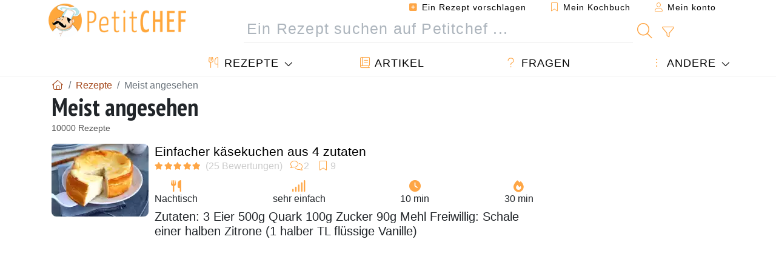

--- FILE ---
content_type: text/html; charset=UTF-8
request_url: https://www.petitchef.de/am-meisten-angesehene
body_size: 16141
content:
			
					
		
	
    
	
	<!doctype html><html lang="de"><head><meta charset="utf-8">

<link rel="preconnect" href="//googletagmanager.com">
<link rel="dns-prefetch" href="//googletagmanager.com">
<link rel="preconnect" href="//securepubads.g.doubleclick.net">
<link rel="dns-prefetch" href="//securepubads.g.doubleclick.net">
<link rel="preconnect" href="//imasdk.googleapis.com">
<link rel="dns-prefetch" href="//imasdk.googleapis.com">



<meta name="viewport" content="width=device-width, initial-scale=1">


<title>Meist angesehen - 10000 rezepte - Petitchef</title>
<meta name="description" content="Meist angesehen - Die besten Rezepte wurden von Internetnutzern bewertet und kommentiert. Meist angesehen Petitchef.">
<meta property="og:title" content="Meist angesehen - 10000 rezepte - Petitchef">
<meta property="og:description" content="Meist angesehen - Die besten Rezepte wurden von Internetnutzern bewertet und kommentiert. Meist angesehen Petitchef."><meta property="og:type" content="website">
<meta property="og:url" content="https://www.petitchef.de/am-meisten-angesehene">
<meta property="og:image" content="https://www.petitchef.de/imgupl/feed-data/lg-1576116.jpg"><meta property="og:locale" content="de_DE">

<meta property="fb:app_id" content="853643267016896">
<meta name="robots" content="index,follow, max-snippet:-1, max-image-preview:large, max-video-preview:-1">
<meta name="language" content="de">

<meta name="copyright" content="Copyright (c) Petitchef 2004-2026, All Rights Reserved">
<meta name="category" content="Rezepte">
<meta name="owner" content="MadeInWork">

<link rel="canonical" href="https://www.petitchef.de/am-meisten-angesehene">

<link rel="alternate" type="application/rss+xml" title="Petitchef: Die neuesten Rezepte and  Latest articles" href="/upload_data/rss/de/global.rss"><link rel="manifest" href="/upload_data/manifest/manifest-de.json">

<meta name="msapplication-tap-highlight" content="no">	

<meta name="application-name" content="Petitchef">


<link rel="shortcut icon" type="image/x-icon" href="/favicon.ico">

<link rel="apple-touch-icon" sizes="180x180" href="/assets/images/shortcut-icon/apple-icon-180x180.png">
	
<meta name="msapplication-TileImage" content="/assets/images/shortcut-icon/ms-icon-144x144.png">
<meta name="msapplication-TileColor" content="#FFA73B">
	
<meta name="theme-color" content="#FFA73B">


<link rel="preconnect" href="https://fonts.googleapis.com">
<link rel="preconnect" href="https://fonts.gstatic.com" crossorigin>
<link rel="preload" as="style" href="https://fonts.googleapis.com/css2?family=PT+Sans+Narrow:wght@400;700&display=swap">
<link rel="stylesheet" href="https://fonts.googleapis.com/css2?family=PT+Sans+Narrow:wght@400;700&display=swap">




<link rel="preload" as="style" href="/assets/dist/css/mobile2/recipe-list.1768574323.css"><link rel="stylesheet" href="/assets/dist/css/mobile2/recipe-list.1768574323.css"><link rel="stylesheet" media="screen and (min-width:902px)" href="/assets/dist/css/mobile2/css-lg-device-sb.1768574323.css">								<link rel="next" href="/am-meisten-angesehene-page-2">	<script>function load_ga() {const script = document.createElement('script');script.src = 'https://www.googletagmanager.com/gtag/js?id=G-S866QSYFDG';script.async = true;script.type = 'text/javascript';document.body.appendChild(script);window.dataLayer = window.dataLayer || [];function gtag(){ dataLayer.push(arguments); }gtag('js', new Date());gtag('config', 'G-S866QSYFDG');}</script>
<script type="application/ld+json">
{ 
	"@context": "https://schema.org", 
	"@graph": [ 
		{ 
			"@type": "Organization", 
			"@id": "https://www.petitchef.de/#organization", 
			"name": "Petitchef", 
			"url": "https://www.petitchef.de/", 
			"logo": { 
				"@type": "ImageObject", 
				"inLanguage": "de", 
				"@id": "https://www.petitchef.de/#/schema/logo/image/", 
				"url": "https://www.petitchef.de/assets/images/logo.png", 
				"contentUrl": "https://www.petitchef.de/assets/images/logo.png", 
				"width": 256, 
				"height": 256, 
				"caption": "Petitchef" 
			}, 
			"image": { 
				"@id": "https://www.petitchef.de/#/schema/logo/image/" 
			}, 
			"brand": "Petitchef", 
			"publishingPrinciples": "https://www.petitchef.de/privacy", 
			"address": { 
				"@type": "PostalAddress", 
				"streetAddress": "18 chemin Bel Air", 
				"addressLocality": "Bègles", 
				"addressRegion": "FR", 
				"postalCode": "33130", 
				"addressCountry": "FR" 
			} 
		}, 
		{ 
			"@type": "WebSite", 
			"@id": "https://www.petitchef.de/#website", 
			"url": "https://www.petitchef.de/", 
			"name": "Petitchef", 
			"description": "Bei Petitchef finden Sie jeden Tag neue Kochrezepte. Wir haben Rezepte f\u00fcr jeden Geschmack, Schritt f\u00fcr Schritt erkl\u00e4rt, mit Bildern und Videos: Vorspeisen, Hauptgerichte, Desserts, Hauptgericht, Snacks, Tagesmen\u00fc.", 
			"publisher": { 
				"@id": "https://www.petitchef.de/#organization" 
			}, 
			"potentialAction": [ 
				{ 
					"@type": "SearchAction", 
					"target": { 
						"@type": "EntryPoint", 
						"urlTemplate": "https://www.petitchef.de/?obj=feed&action=list&q={q}" 
					}, 
					"query-input": { 
						"@type": "PropertyValueSpecification", 
						"valueRequired": true, 
						"valueName": "q" 
					} 
				} 
			], 
			"inLanguage": "de" 
		}, 
		{ 
			"@type": "WebPage", 
			"url": "https://www.petitchef.de/am-meisten-angesehene", 
			"name": "Meist angesehen - 10000 rezepte - Petitchef", 
			"mainEntity": { 
				"@id": "https://www.petitchef.de/am-meisten-angesehene#itemlist" 
			}, 
			"headline": "Meist angesehen - 10000 rezepte - Petitchef", 
			"description": "Meist angesehen - Die besten Rezepte wurden von Internetnutzern bewertet und kommentiert. Meist angesehen Petitchef.", 
			"publisher": { 
				"@id": "https://www.petitchef.de/#organization" 
			}, 
			"inLanguage": "de", 
			"isPartOf": { 
				"@id": "https://www.petitchef.de/#website" 
			}, 
			"about": { 
				"@id": "https://www.petitchef.de/#organization" 
			}, 
			"primaryImageOfPage": { 
				"@id": "https://www.petitchef.de/#primaryimage" 
			}, 
			"image": { 
				"@id": "https://www.petitchef.de/#primaryimage" 
			}, 
			"breadcrumb": { 
				"@id": "https://www.petitchef.de/am-meisten-angesehene#breadcrumb" 
			} 
		}, 
		{ 
			"@type": "ImageObject", 
			"inLanguage": "de", 
			"@id": "https://www.petitchef.de/#primaryimage", 
			"url": "https://www.petitchef.de/imgupl/feed-data/lg-1576116.jpg", 
			"contentUrl": "https://www.petitchef.de/imgupl/feed-data/lg-1576116.jpg", 
			"caption": "Meist angesehen - 10000 rezepte - Petitchef" 
		},  
		{ 
			"@type": "BreadcrumbList", 
			"@id": "https://www.petitchef.de/am-meisten-angesehene#breadcrumb", 
			"itemListElement": [
				{ 
					"@type": "ListItem",
					"position": 1,
					"name": "Startseite - Petitchef",
					"item": "https://www.petitchef.de/"
				},
				{ 
					"@type": "ListItem",
					"position": 2,
					"name": "Rezepte",
					"item": "https://www.petitchef.de/rezepte"
				},
				{ 
					"@type": "ListItem",
					"position": 3,
					"name": "Meist angesehen"
				}
			]
		}
	] 
} 
</script>
<script type="application/ld+json">{
	"@context": "https://schema.org", 
	"@type": ["ItemList","CollectionPage"], 
	"@id": "https://www.petitchef.de/am-meisten-angesehene#itemlist", 
	"url": "https://www.petitchef.de/am-meisten-angesehene", 
	"name": "Meist angesehen - 10000 rezepte - Petitchef", 
	"description": "Meist angesehen - Die besten Rezepte wurden von Internetnutzern bewertet und kommentiert. Meist angesehen Petitchef.", 
	"itemListElement": [ 
		{ 
			"@type": "ListItem", 
			"position": 1, 
			"item": { 
				"@type": "Recipe", 
				"@id": "https://www.petitchef.de/rezepte/nachtisch/einfacher-kasekuchen-aus-4-zutaten-fid-1576116#recipe", 
				"url": "https://www.petitchef.de/rezepte/nachtisch/einfacher-kasekuchen-aus-4-zutaten-fid-1576116", 
				"name": "Einfacher k\u00e4sekuchen aus 4 zutaten", 
				"image": "https://www.petitchef.de/imgupl/feed-data/1576116.webp", 
				"aggregateRating": { 
					"@type": "AggregateRating", 
					"ratingValue": "4.8", 
					"bestRating": "5", 
					"ratingCount": "25", 
					"reviewCount": "2"
				}
			}
		}, 
		{ 
			"@type": "ListItem", 
			"position": 2, 
			"item": { 
				"@type": "Recipe", 
				"@id": "https://www.petitchef.de/rezepte/hauptgericht/spaghetti-cabonara-das-wahre-rezept-fid-1577783#recipe", 
				"url": "https://www.petitchef.de/rezepte/hauptgericht/spaghetti-cabonara-das-wahre-rezept-fid-1577783", 
				"name": "Spaghetti carbonara, das wahre rezept!", 
				"image": "https://www.petitchef.de/imgupl/feed-data/1577783.webp", 
				"aggregateRating": { 
					"@type": "AggregateRating", 
					"ratingValue": "4.5", 
					"bestRating": "5", 
					"ratingCount": "15", 
					"reviewCount": "2"
				}
			}
		}, 
		{ 
			"@type": "ListItem", 
			"position": 3, 
			"item": { 
				"@type": "Recipe", 
				"@id": "https://www.petitchef.de/rezepte/beilage/in-sojasauce-kandierte-eigelbe-fid-1595295#recipe", 
				"url": "https://www.petitchef.de/rezepte/beilage/in-sojasauce-kandierte-eigelbe-fid-1595295", 
				"name": "In sojasauce kandierte eigelbe", 
				"image": "https://www.petitchef.de/imgupl/feed-data/1595295.webp", 
				"aggregateRating": { 
					"@type": "AggregateRating", 
					"ratingValue": "4.2", 
					"bestRating": "5", 
					"ratingCount": "9"
				}
			}
		}, 
		{ 
			"@type": "ListItem", 
			"position": 4, 
			"item": { 
				"@type": "Recipe", 
				"@id": "https://www.petitchef.de/rezepte/nachtisch/einfacher-apfelkuchen-fid-1577750#recipe", 
				"url": "https://www.petitchef.de/rezepte/nachtisch/einfacher-apfelkuchen-fid-1577750", 
				"name": "Einfacher apfelkuchen", 
				"image": "https://www.petitchef.de/imgupl/feed-data/1577750.webp", 
				"aggregateRating": { 
					"@type": "AggregateRating", 
					"ratingValue": "4.4", 
					"bestRating": "5", 
					"ratingCount": "8", 
					"reviewCount": "3"
				}
			}
		}, 
		{ 
			"@type": "ListItem", 
			"position": 5, 
			"item": { 
				"@type": "Recipe", 
				"@id": "https://www.petitchef.de/rezepte/beilage/wie-kocht-man-zucchini-in-wasser-fid-1579996#recipe", 
				"url": "https://www.petitchef.de/rezepte/beilage/wie-kocht-man-zucchini-in-wasser-fid-1579996", 
				"name": "Wie kocht man zucchini in wasser?", 
				"image": "https://www.petitchef.de/imgupl/feed-data/1579996.webp", 
				"aggregateRating": { 
					"@type": "AggregateRating", 
					"ratingValue": "4.9", 
					"bestRating": "5", 
					"ratingCount": "7"
				}
			}
		}, 
		{ 
			"@type": "ListItem", 
			"position": 6, 
			"item": { 
				"@type": "Recipe", 
				"@id": "https://www.petitchef.de/rezepte/hauptgericht/nudeln-mit-speck-einfach-gunstig-und-cremig-fid-1582484#recipe", 
				"url": "https://www.petitchef.de/rezepte/hauptgericht/nudeln-mit-speck-einfach-gunstig-und-cremig-fid-1582484", 
				"name": "Nudeln mit speck: einfach, g\u00fcnstig und cremig", 
				"image": "https://www.petitchef.de/imgupl/feed-data/1582484.webp", 
				"aggregateRating": { 
					"@type": "AggregateRating", 
					"ratingValue": "4.3", 
					"bestRating": "5", 
					"ratingCount": "6", 
					"reviewCount": "1"
				}
			}
		}, 
		{ 
			"@type": "ListItem", 
			"position": 7, 
			"item": { 
				"@type": "Recipe", 
				"@id": "https://www.petitchef.de/rezepte/nachtisch/skyr-kuchen-und-schokoladenstuckchen-die-gesunde-losung-zum-nachtisch-fid-1580299#recipe", 
				"url": "https://www.petitchef.de/rezepte/nachtisch/skyr-kuchen-und-schokoladenstuckchen-die-gesunde-losung-zum-nachtisch-fid-1580299", 
				"name": "Skyr-kuchen und schokoladenst\u00fcckchen: die gesunde l\u00f6sung zum nachtisch!", 
				"image": "https://www.petitchef.de/imgupl/feed-data/1580299.webp", 
				"aggregateRating": { 
					"@type": "AggregateRating", 
					"ratingValue": "4.9", 
					"bestRating": "5", 
					"ratingCount": "6"
				}
			}
		}, 
		{ 
			"@type": "ListItem", 
			"position": 8, 
			"item": { 
				"@type": "Recipe", 
				"@id": "https://www.petitchef.de/rezepte/nachtisch/portugiesischer-kekskuchen-bolo-de-bolacha-fid-1580192#recipe", 
				"url": "https://www.petitchef.de/rezepte/nachtisch/portugiesischer-kekskuchen-bolo-de-bolacha-fid-1580192", 
				"name": "Portugiesischer kekskuchen, bolo de bolacha", 
				"image": "https://www.petitchef.de/imgupl/feed-data/1580192.webp", 
				"aggregateRating": { 
					"@type": "AggregateRating", 
					"ratingValue": "4.7", 
					"bestRating": "5", 
					"ratingCount": "6", 
					"reviewCount": "1"
				}
			}
		}, 
		{ 
			"@type": "ListItem", 
			"position": 9, 
			"item": { 
				"@type": "Recipe", 
				"@id": "https://www.petitchef.de/rezepte/hauptgericht/wie-brate-ich-ein-hacksteak-im-air-fryer-fid-1595437#recipe", 
				"url": "https://www.petitchef.de/rezepte/hauptgericht/wie-brate-ich-ein-hacksteak-im-air-fryer-fid-1595437", 
				"name": "Wie brate ich ein hacksteak im air fryer?", 
				"image": "https://www.petitchef.de/imgupl/feed-data/1595437.webp", 
				"aggregateRating": { 
					"@type": "AggregateRating", 
					"ratingValue": "4.2", 
					"bestRating": "5", 
					"ratingCount": "5", 
					"reviewCount": "1"
				}
			}
		}, 
		{ 
			"@type": "ListItem", 
			"position": 10, 
			"item": { 
				"@type": "Recipe", 
				"@id": "https://www.petitchef.de/rezepte/nachtisch/bananenkuchen-fid-1580270#recipe", 
				"url": "https://www.petitchef.de/rezepte/nachtisch/bananenkuchen-fid-1580270", 
				"name": "Bananenkuchen", 
				"image": "https://www.petitchef.de/imgupl/feed-data/1580270.webp", 
				"aggregateRating": { 
					"@type": "AggregateRating", 
					"ratingValue": "4.6", 
					"bestRating": "5", 
					"ratingCount": "5", 
					"reviewCount": "2"
				}
			}
		}, 
		{ 
			"@type": "ListItem", 
			"position": 11, 
			"item": { 
				"@type": "Recipe", 
				"@id": "https://www.petitchef.de/rezepte/hauptgericht/wie-kocht-man-buldak-nudeln-mit-carbonara-geschmack-das-beste-rezept-fid-1583029#recipe", 
				"url": "https://www.petitchef.de/rezepte/hauptgericht/wie-kocht-man-buldak-nudeln-mit-carbonara-geschmack-das-beste-rezept-fid-1583029", 
				"name": "Wie kocht man buldak-nudeln mit carbonara-geschmack? das beste rezept!", 
				"image": "https://www.petitchef.de/imgupl/feed-data/1583029.webp", 
				"aggregateRating": { 
					"@type": "AggregateRating", 
					"ratingValue": "4.8", 
					"bestRating": "5", 
					"ratingCount": "4"
				}
			}
		}, 
		{ 
			"@type": "ListItem", 
			"position": 12, 
			"item": { 
				"@type": "Recipe", 
				"@id": "https://www.petitchef.de/rezepte/beilage/knusprige-zwiebeln-in-der-heisluftfritteuse-super-knusprig-und-lecker-fid-1582852#recipe", 
				"url": "https://www.petitchef.de/rezepte/beilage/knusprige-zwiebeln-in-der-heisluftfritteuse-super-knusprig-und-lecker-fid-1582852", 
				"name": "Knusprige zwiebeln in der hei\u00dfluftfritteuse, super knusprig und lecker", 
				"image": "https://www.petitchef.de/imgupl/feed-data/1582852.webp", 
				"aggregateRating": { 
					"@type": "AggregateRating", 
					"ratingValue": "4.5", 
					"bestRating": "5", 
					"ratingCount": "4"
				}
			}
		}, 
		{ 
			"@type": "ListItem", 
			"position": 13, 
			"item": { 
				"@type": "Recipe", 
				"@id": "https://www.petitchef.de/rezepte/hauptgericht/spaghetti-cacio-e-pepe-3-zutaten-eine-geschmacksexplosion-fid-1582557#recipe", 
				"url": "https://www.petitchef.de/rezepte/hauptgericht/spaghetti-cacio-e-pepe-3-zutaten-eine-geschmacksexplosion-fid-1582557", 
				"name": "Spaghetti cacio e pepe: 3 zutaten, eine geschmacksexplosion!", 
				"image": "https://www.petitchef.de/imgupl/feed-data/1582557.webp", 
				"aggregateRating": { 
					"@type": "AggregateRating", 
					"ratingValue": "4.5", 
					"bestRating": "5", 
					"ratingCount": "4"
				}
			}
		}, 
		{ 
			"@type": "ListItem", 
			"position": 14, 
			"item": { 
				"@type": "Recipe", 
				"@id": "https://www.petitchef.de/rezepte/beilage/big-mac-sauce-das-wahre-rezept-endlich-enthullt-fid-1579981#recipe", 
				"url": "https://www.petitchef.de/rezepte/beilage/big-mac-sauce-das-wahre-rezept-endlich-enthullt-fid-1579981", 
				"name": "Big-mac-sauce \u2013 das wahre rezept endlich enth\u00fcllt!", 
				"image": "https://www.petitchef.de/imgupl/feed-data/1579981.webp", 
				"aggregateRating": { 
					"@type": "AggregateRating", 
					"ratingValue": "4.3", 
					"bestRating": "5", 
					"ratingCount": "4"
				}
			}
		}, 
		{ 
			"@type": "ListItem", 
			"position": 15, 
			"item": { 
				"@type": "Recipe", 
				"@id": "https://www.petitchef.de/rezepte/nachtisch/superleichter-nusskuchen-mit-nur-4-zutaten-fid-1597619#recipe", 
				"url": "https://www.petitchef.de/rezepte/nachtisch/superleichter-nusskuchen-mit-nur-4-zutaten-fid-1597619", 
				"name": "Superleichter nusskuchen mit nur 4 zutaten", 
				"image": "https://www.petitchef.de/imgupl/feed-data/1597619.webp", 
				"aggregateRating": { 
					"@type": "AggregateRating", 
					"ratingValue": "4.7", 
					"bestRating": "5", 
					"ratingCount": "3"
				}
			}
		}, 
		{ 
			"@type": "ListItem", 
			"position": 16, 
			"item": { 
				"@type": "Recipe", 
				"@id": "https://www.petitchef.de/rezepte/hauptgericht/spaghetti-aglio-olio-e-peperoncino-das-last-minute-gericht-der-italienischen-tradition-fid-1596373#recipe", 
				"url": "https://www.petitchef.de/rezepte/hauptgericht/spaghetti-aglio-olio-e-peperoncino-das-last-minute-gericht-der-italienischen-tradition-fid-1596373", 
				"name": "Spaghetti aglio, olio e peperoncino: das last-minute-gericht der italienischen tradition", 
				"image": "https://www.petitchef.de/imgupl/feed-data/1596373.webp", 
				"aggregateRating": { 
					"@type": "AggregateRating", 
					"ratingValue": "5", 
					"bestRating": "5", 
					"ratingCount": "3"
				}
			}
		}, 
		{ 
			"@type": "ListItem", 
			"position": 17, 
			"item": { 
				"@type": "Recipe", 
				"@id": "https://www.petitchef.de/rezepte/nachtisch/tiramisu-ahnliche-felsen-das-italienische-dessert-in-miniportionen-die-perfekt-zum-kaffee-passen-fid-1582994#recipe", 
				"url": "https://www.petitchef.de/rezepte/nachtisch/tiramisu-ahnliche-felsen-das-italienische-dessert-in-miniportionen-die-perfekt-zum-kaffee-passen-fid-1582994", 
				"name": "Tiramisu-\u00e4hnliche felsen, das italienische dessert in miniportionen, die perfekt zum kaffee passen!", 
				"image": "https://www.petitchef.de/imgupl/feed-data/1582994.webp", 
				"aggregateRating": { 
					"@type": "AggregateRating", 
					"ratingValue": "5", 
					"bestRating": "5", 
					"ratingCount": "3"
				}
			}
		}, 
		{ 
			"@type": "ListItem", 
			"position": 18, 
			"item": { 
				"@type": "Recipe", 
				"@id": "https://www.petitchef.de/rezepte/hauptgericht/nudeln-mit-wurstsauce-ein-einfaches-gericht-mit-intensivem-geschmack-fid-1582680#recipe", 
				"url": "https://www.petitchef.de/rezepte/hauptgericht/nudeln-mit-wurstsauce-ein-einfaches-gericht-mit-intensivem-geschmack-fid-1582680", 
				"name": "Nudeln mit wurstsauce: ein einfaches gericht mit intensivem geschmack", 
				"image": "https://www.petitchef.de/imgupl/feed-data/1582680.webp", 
				"aggregateRating": { 
					"@type": "AggregateRating", 
					"ratingValue": "4.3", 
					"bestRating": "5", 
					"ratingCount": "3"
				}
			}
		}, 
		{ 
			"@type": "ListItem", 
			"position": 19, 
			"item": { 
				"@type": "Recipe", 
				"@id": "https://www.petitchef.de/rezepte/hauptgericht/weicher-und-super-proteinreicher-wrap-mit-ei-und-feta-fid-1582482#recipe", 
				"url": "https://www.petitchef.de/rezepte/hauptgericht/weicher-und-super-proteinreicher-wrap-mit-ei-und-feta-fid-1582482", 
				"name": "Weicher und super proteinreicher wrap mit ei und feta", 
				"image": "https://www.petitchef.de/imgupl/feed-data/1582482.webp", 
				"aggregateRating": { 
					"@type": "AggregateRating", 
					"ratingValue": "4.3", 
					"bestRating": "5", 
					"ratingCount": "3"
				}
			}
		}, 
		{ 
			"@type": "ListItem", 
			"position": 20, 
			"item": { 
				"@type": "Recipe", 
				"@id": "https://www.petitchef.de/rezepte/beilage/milchmarmelade-dulce-de-leche-fid-1580622#recipe", 
				"url": "https://www.petitchef.de/rezepte/beilage/milchmarmelade-dulce-de-leche-fid-1580622", 
				"name": "Milchmarmelade - dulce de leche", 
				"image": "https://www.petitchef.de/imgupl/feed-data/1580622.webp", 
				"aggregateRating": { 
					"@type": "AggregateRating", 
					"ratingValue": "4.3", 
					"bestRating": "5", 
					"ratingCount": "3"
				}
			}
		}, 
		{ 
			"@type": "ListItem", 
			"position": 21, 
			"item": { 
				"@type": "Recipe", 
				"@id": "https://www.petitchef.de/rezepte/nachtisch/muslikuchen-ohne-zuckerzusatz-anti-waste-rezept-und-perfekt-vor-dem-sport-fid-1580308#recipe", 
				"url": "https://www.petitchef.de/rezepte/nachtisch/muslikuchen-ohne-zuckerzusatz-anti-waste-rezept-und-perfekt-vor-dem-sport-fid-1580308", 
				"name": "M\u00fcslikuchen ohne zuckerzusatz \u2013 anti-waste-rezept und perfekt vor dem sport!", 
				"image": "https://www.petitchef.de/imgupl/feed-data/1580308.webp", 
				"aggregateRating": { 
					"@type": "AggregateRating", 
					"ratingValue": "4.3", 
					"bestRating": "5", 
					"ratingCount": "3"
				}
			}
		}, 
		{ 
			"@type": "ListItem", 
			"position": 22, 
			"item": { 
				"@type": "Recipe", 
				"@id": "https://www.petitchef.de/rezepte/andere/mandelcreme-einfaches-rezept-fid-1580260#recipe", 
				"url": "https://www.petitchef.de/rezepte/andere/mandelcreme-einfaches-rezept-fid-1580260", 
				"name": "Mandelcreme \u2013 einfaches rezept", 
				"image": "https://www.petitchef.de/imgupl/feed-data/1580260.webp", 
				"aggregateRating": { 
					"@type": "AggregateRating", 
					"ratingValue": "4.3", 
					"bestRating": "5", 
					"ratingCount": "3"
				}
			}
		}, 
		{ 
			"@type": "ListItem", 
			"position": 23, 
			"item": { 
				"@type": "Recipe", 
				"@id": "https://www.petitchef.de/rezepte/hauptgericht/cremige-nudeln-mit-brokkoli-und-mandeln-ein-einfach-zuzubereitendes-und-schmackhaftes-gericht-fid-1596397#recipe", 
				"url": "https://www.petitchef.de/rezepte/hauptgericht/cremige-nudeln-mit-brokkoli-und-mandeln-ein-einfach-zuzubereitendes-und-schmackhaftes-gericht-fid-1596397", 
				"name": "Cremige nudeln mit brokkoli und mandeln: ein einfach zuzubereitendes und schmackhaftes gericht", 
				"image": "https://www.petitchef.de/imgupl/feed-data/1596397.webp", 
				"aggregateRating": { 
					"@type": "AggregateRating", 
					"ratingValue": "5", 
					"bestRating": "5", 
					"ratingCount": "2"
				}
			}
		}, 
		{ 
			"@type": "ListItem", 
			"position": 24, 
			"item": { 
				"@type": "Recipe", 
				"@id": "https://www.petitchef.de/rezepte/hauptgericht/croque-monsieur-mit-air-fryer-fid-1596379#recipe", 
				"url": "https://www.petitchef.de/rezepte/hauptgericht/croque-monsieur-mit-air-fryer-fid-1596379", 
				"name": "Croque monsieur mit air fryer", 
				"image": "https://www.petitchef.de/imgupl/feed-data/1596379.webp", 
				"aggregateRating": { 
					"@type": "AggregateRating", 
					"ratingValue": "4.3", 
					"bestRating": "5", 
					"ratingCount": "2"
				}
			}
		}
	]
}</script>
				</head>    	<body>
	    
        					

	

<header id="header-menu" class="fixed-top">
	
	<nav class="container navbar navbar-expand-lg">
	            
				
		<a class="navbar-brand" href="/">			
							<img loading="lazy" src="/assets/images/mobile2/logo-petitchef.png" width="136" height="36" alt="Petitchef">
					</a>
		
		<button class="navbar-toggler link-dynamic" data-obj="fav" data-action="fav_recipe_list" aria-expanded="false" title="Mein Kochbuch">
			<i class="fal fa-bookmark" aria-hidden="true"></i>
		</button>
		
					<button class="navbar-toggler link-dynamic" type="button" aria-expanded="false" aria-label="Mein konto" title="Mein konto">
				<i class="fal fa-user" aria-hidden="true"></i>
			</button>
				
		<button class="navbar-toggler nbt-btn-search" type="button" data-toggle="collapse" data-target="#navbar-search" aria-controls="navbar-search" aria-expanded="false" aria-label="Toggle Search">
			<i class="fal fa-magnifying-glass fa-fw" aria-hidden="true"></i>
		</button>
				
		<button class="navbar-toggler collapsed" type="button" data-toggle="collapse" data-target="#navbar-menu" aria-controls="navbar-menu" aria-expanded="false" aria-label="Toggle navigation">				
			<span class="icon-bar top-bar"></span>
			<span class="icon-bar middle-bar"></span>
			<span class="icon-bar bottom-bar"></span>
		</button>
				
				
				
				<div class="wrapper-navbar-nav">
			<div class="">
					<div class="collapse navbar-collapse" id="navbar-member">
		<ul class="navbar-nav ml-auto">
							<li class="site-mode-recipe-switch">
										</li>
														<li class="nav-item dropdown disabled">
					<a class="nav-link link-dynamic" data-obj="myaccount_recipe" data-action="form" href="#" ><i class="fas fa-square-plus" aria-hidden="true"></i> Ein Rezept vorschlagen</a>
				</li>
				
								<li class="nav-item dropdown disabled">
					<a class="nav-link link-dynamic" data-obj="fav" data-action="fav_recipe_list" href="#"><i class="fal fa-bookmark"></i> Mein Kochbuch <span class="count-fav-recipe d-none">0</span></a>
				</li>
						
										<li class="nav-item dropdown disabled">
					<a class="nav-link link-dynamic" href="#"><i class="fal fa-user"></i> Mein konto</a>
				</li>
									</ul>
	</div>													<div class="collapse navbar-collapse" id="navbar-search">		
		<form action="/index.php" role="search">
						<input type="hidden" name="obj" value="feed">
			<input type="hidden" name="action" value="list">
			<input type="hidden" name="tracker" value="mobile-navbar">
						
			<div class="input-group input-group-lg nbs-main-btns">
				<input type="text" name="q" value="" class="form-control" placeholder="Ein Rezept suchen auf Petitchef ..." aria-label="Ein Rezept suchen auf Petitchef ..." aria-describedby="nbs-btn-submit">				
				<div class="input-group-append">
					<button class="btn btn-submit" type="submit" id="nbs-btn-submit" aria-label="Ein Rezept suchen auf Petitchef"><i class="fal fa-magnifying-glass fa-fw" aria-hidden="true"></i></button>
				</div>
									<div class="input-group-append">
						<a class="btn btn-advsearch link-dynamic" data-obj="feed" data-action="advanced_search" href="#" title="Erweiterte Suche"><i class="fal fa-filter fa-fw" aria-hidden="true"></i></a>
					</div>
							</div>
			
						
		</form>
	</div>					
							</div>
								<div class="collapse navbar-collapse" id="navbar-menu">
		<ul class="navbar-nav">
						<li class="nav-item dropdown mega-dropdown-menu">
								<a class="nav-link dropdown-toggle" href="/rezepte" id="dropdown-recipes" data-toggle="dropdown" aria-haspopup="true" aria-expanded="false"><i class="fal fa-utensils fa-fw" aria-hidden="true"></i> Rezepte</a>				
				<div class="dropdown-menu" aria-labelledby="dropdown-recipes">
					
					<div class="row mx-0">
						<div class="col-12 col-lg border border-left-0 border-top-0 border-bottom-0">
							<ul class="mega-menu-item">
								<li class="ddm-header"><i class="fal fa-fork fa-fw" aria-hidden="true"></i> <a href="/rezepte">Rezepte</a></li>
								<li><i class="fal fa-plus fa-fw" aria-hidden="true"></i> <a class="link-dynamic" data-obj="myaccount_recipe" data-action="form" href="#">Ein Rezept vorschlagen</a></li>
                                <li><div class="dropdown-divider"></div></li>
                                <li class="i-angle"><a href="/die-neuesten-rezepte">Die neuesten Rezepte</a></li>
								<li class="i-angle"><a href="/am-besten-benotet">Am besten benotet</a></li>
								<li class="i-angle"><a href="/am-meisten-angesehene">Meist angesehen</a></li>
								<li><div class="dropdown-divider"></div></li>
								<li><i class="fal fa-refrigerator fa-fw" aria-hidden="true"></i> <a href="/rezepte-von-der-kuhlschranktur">Kühlschrank-Rezepte</a></li>
																	<li><i class="fal fa-video fa-fw" aria-hidden="true"></i> <a href="/video-rezepte">Video rezepte</a></li>
																<li><i class="fal fa-star fa-fw" aria-hidden="true"></i> <a href="/rezepte-bewerten">Rezept bewerten</a></li>
								<li><i class="fal fa-face-smile fa-fw" aria-hidden="true"></i> <a href="/yummy-yucky">Yummy oder Yucky</a></li>
								<li><div class="dropdown-divider"></div></li>
							</ul>
						</div>
						<div class="col-12 col-lg border border-left-0 border-top-0 border-bottom-0">							
							<ul class="mega-menu-item">
								<li class="ddm-header"><i class="fal fa-spoon fa-fw" aria-hidden="true"></i> Rezepte nach Typ</li>
																	<li><i class="fal fa-pretzel fa-fw"></i> <a href="/rezepte/appetizer">Appetizer</a></li>
																	<li><i class="fal fa-salad fa-fw"></i> <a href="/rezepte/vorspeise">Vorspeise</a></li>
																	<li><i class="fal fa-turkey fa-fw"></i> <a href="/rezepte/hauptgericht">Hauptgericht</a></li>
																	<li><i class="fal fa-cake-slice fa-fw"></i> <a href="/rezepte/nachtisch">Nachtisch</a></li>
																	<li><i class="fal fa-popcorn fa-fw"></i> <a href="/rezepte/snacks">Snacks</a></li>
																	<li><i class="fal fa-wine-bottle fa-fw"></i> <a href="/rezepte/drink">Drink</a></li>
																	<li><i class="fal fa-french-fries fa-fw"></i> <a href="/rezepte/beilage">Beilage</a></li>
																	<li><i class="fal fa-plate-utensils fa-fw"></i> <a href="/rezepte/andere">Andere</a></li>
																<li><div class="dropdown-divider"></div></li>
								<li><i class="fal fa-sun fa-fw" aria-hidden="true"></i> <a href="/rezepte/rezepte-der-saison">Rezepte der Saison</a></li>								
							</ul>
						</div>
						<div class="col-12 col-lg border border-left-0 border-top-0 border-bottom-0">
							<ul class="mega-menu-item">
								<li class="ddm-header"><i class="fal fa-plate-utensils fa-fw" aria-hidden="true"></i> Menüs</li>
								<li class="i-angle"><a href="/tagesmenu">Tagesmenü</a></li>
								<li class="i-angle"><a href="/menugeschichte">Archivierte Menüs</a></li>
														
							</ul>
							<div class="dropdown-divider"></div>
													</div>						
					</div>
					
									</div>
			</li>
						<li class="nav-item dropdown">
				<a class="nav-link" href="/artikel"><i class="fal fa-book fa-fw" aria-hidden="true"></i> Artikel</a>
			</li>
									<li class="nav-item dropdown">
				<a class="nav-link" href="/qa"><i class="fal fa-question fa-fw" aria-hidden="true"></i> Fragen</a>
			</li>
									<li class="nav-item dropdown">
								<a class="nav-link dropdown-toggle" href="#" id="dropdown-others" data-toggle="dropdown" aria-haspopup="true" aria-expanded="false"><i class="fal fa-ellipsis-vertical fa-fw" aria-hidden="true"></i> Andere</a>
				<div class="dropdown-menu" aria-labelledby="dropdown-others">
															                    															 
										<a class="dropdown-item" href="/nutrition-calc"><i class="fal fa-calculator fa-fw" aria-hidden="true"></i> Ernährungsrechner</a>
					<a class="dropdown-item" href="/kocheinheiten-konverter"><i class="fal fa-scale-balanced fa-fw" aria-hidden="true"></i> Kocheinheiten Konverter</a>					
					<a class="dropdown-item" href="/contact"><i class="fal fa-envelope fa-fw" aria-hidden="true"></i> Kontaktieren sie uns</a>
				</div>
			</li>
		</ul>		
	</div>					</div>
		
			</nav>
		</header>		        
							
		
		<div id="page" class="container">
										<nav class="breadcrumb-scroll" aria-label="breadcrumb"><ol itemscope itemtype="https://schema.org/BreadcrumbList" class="breadcrumb flex-row"><li itemprop="itemListElement" itemscope itemtype="https://schema.org/ListItem" class="breadcrumb-item"><a itemprop="item" itemtype="https://schema.org/Thing" href="https://www.petitchef.de/" title="Startseite - Petitchef"><span itemprop="name" class="fal fa-house fa-fw" aria-hidden="true"><i hidden>Startseite - Petitchef</i></span></a><meta itemprop="position" content="1"></li><li itemprop="itemListElement" itemscope itemtype="https://schema.org/ListItem" class="breadcrumb-item"><a itemprop="item" itemtype="https://schema.org/Thing" href="https://www.petitchef.de/rezepte"><span itemprop="name">Rezepte</span></a><meta itemprop="position" content="2"></li><li class="breadcrumb-item active" aria-current="page"><span>Meist angesehen</span></li></ol></nav>			            
                                                            
							<main id="page-main">
					
								
									
						
			
		
			        
			<h1 class="title animated fadeInDown">
							Meist angesehen				
					</h1>
		<div class="under-title">10000 Rezepte</div>		
		
				
				
		
				           
			            
						
					
							
									        <section class="line-list ll-recipes" aria-label="Meist angesehen">
                    <article class="item"><img class="i-photo" fetchpriority="high" src="/imgupl/feed-data/1576116.webp" alt="Rezept Einfacher käsekuchen aus 4 zutaten" srcset="/imgupl/feed-data/1576116.webp 160w, /imgupl/feed-data/md-1576116.webp 680w" sizes="(min-width: 576px) 160px, 100%"><div class="i-data"><h2 class="i-title"><a class="stretched-link" href="https://www.petitchef.de/rezepte/nachtisch/einfacher-kasekuchen-aus-4-zutaten-fid-1576116">Einfacher käsekuchen aus 4 zutaten</a></h2><span class="i-stats"><span data-content=" (25 Bewertungen)" title="5/25 Bewertungen"><i class="note-fa n50" aria-hidden="true"></i></span><span data-content="2" title="2 Kommentare"><i class="fal fa-comments fa-fw" aria-hidden="true"></i></span><span data-content="9" title="9 Favoriten"><i class="fal fa-bookmark fa-fw" aria-hidden="true"></i></span></span><div class="i-prop"><span title="Art des Rezepts: Nachtisch"><i class="fas fa-utensils fa-fw" aria-hidden="true"></i> Nachtisch</span><span title="Schwierigkeit: sehr einfach"><i class="fas fa-signal fa-fw" aria-hidden="true"></i> sehr einfach</span><span title="Vorbereitungszeit: 10 min"><i class="fas fa-clock fa-fw" aria-hidden="true"></i> 10 min</span><span title="Kochzeit: 30 min"><i class="fas fa-fire fa-fw" aria-hidden="true"></i> 30 min</span></div><div class="i-text"><span>Zutaten</span>: 3 Eier 500g Quark 100g Zucker 90g Mehl Freiwillig: Schale einer halben Zitrone (1 halber TL flüssige Vanille)</div></div></article>
            					
                                    <aside class="item-aux" role="complementary" aria-label="Advertisement">
                         			<div id="div-gpt-ad-PC_mobile_336x280_1-0" style="min-width:336px;min-height:300px; display: flex; align-items: center; justify-content: center; text-align:center; "></div>
                    </aside>
                            
            
                                    	
                    <article class="item"><img class="i-photo" loading="lazy" src="/imgupl/feed-data/1577783.webp" alt="Rezept Spaghetti carbonara, das wahre rezept!" srcset="/imgupl/feed-data/1577783.webp 160w, /imgupl/feed-data/md-1577783.webp 680w" sizes="(min-width: 576px) 160px, 100%"><div class="i-data"><h2 class="i-title"><a class="stretched-link" href="https://www.petitchef.de/rezepte/hauptgericht/spaghetti-cabonara-das-wahre-rezept-fid-1577783">Spaghetti carbonara, das wahre rezept!</a></h2><span class="i-stats"><span data-content=" (15 Bewertungen)" title="4/15 Bewertungen"><i class="note-fa n45" aria-hidden="true"></i></span><span data-content="2" title="2 Kommentare"><i class="fal fa-comments fa-fw" aria-hidden="true"></i></span></span><div class="i-prop"><span title="Art des Rezepts: Hauptgericht"><i class="fas fa-utensils fa-fw" aria-hidden="true"></i> Hauptgericht</span><span title="Schwierigkeit: sehr einfach"><i class="fas fa-signal fa-fw" aria-hidden="true"></i> sehr einfach</span><span title="Vorbereitungszeit: 5 min"><i class="fas fa-clock fa-fw" aria-hidden="true"></i> 5 min</span><span title="Kochzeit: 10 min"><i class="fas fa-fire fa-fw" aria-hidden="true"></i> 10 min</span></div><div class="i-text"><span>Zutaten</span>: 200 g Spaghetti 100 g Parmesan (oder Pecorino) 4 Scheiben Pancetta (4 bis 5 Scheiben) 2 Eier Gemahlener Pfeffer</div></div></article>
            					
                            
            
                                    	
                    <article class="item"><img class="i-photo" loading="lazy" src="/imgupl/feed-data/1595295.webp" alt="Rezept In sojasauce kandierte eigelbe" srcset="/imgupl/feed-data/1595295.webp 160w, /imgupl/feed-data/md-1595295.webp 680w" sizes="(min-width: 576px) 160px, 100%"><div class="i-data"><h2 class="i-title"><a class="stretched-link" href="https://www.petitchef.de/rezepte/beilage/in-sojasauce-kandierte-eigelbe-fid-1595295">In sojasauce kandierte eigelbe</a></h2><span class="i-stats"><span data-content=" (9 Bewertungen)" title="4/9 Bewertungen"><i class="note-fa n40" aria-hidden="true"></i></span></span><div class="i-prop"><span title="Art des Rezepts: Beilage"><i class="fas fa-utensils fa-fw" aria-hidden="true"></i> Beilage</span><span title="Schwierigkeit: sehr einfach"><i class="fas fa-signal fa-fw" aria-hidden="true"></i> sehr einfach</span><span title="Vorbereitungszeit: 2 min"><i class="fas fa-clock fa-fw" aria-hidden="true"></i> 2 min</span></div><div class="i-text"><span>Zutaten</span>: 2 Eigelb (+/-) 50 ml Sojasauce (+/-)</div></div></article>
            					
                            
            
                                    	
                    <article class="item"><img class="i-photo" loading="lazy" src="/imgupl/feed-data/1577750.webp" alt="Rezept Einfacher apfelkuchen" srcset="/imgupl/feed-data/1577750.webp 160w, /imgupl/feed-data/md-1577750.webp 680w" sizes="(min-width: 576px) 160px, 100%"><div class="i-data"><h2 class="i-title"><a class="stretched-link" href="https://www.petitchef.de/rezepte/nachtisch/einfacher-apfelkuchen-fid-1577750">Einfacher apfelkuchen</a></h2><span class="i-stats"><span data-content=" (8 Bewertungen)" title="4/8 Bewertungen"><i class="note-fa n45" aria-hidden="true"></i></span><span data-content="3" title="3 Kommentare"><i class="fal fa-comments fa-fw" aria-hidden="true"></i></span><span data-content="4" title="4 Favoriten"><i class="fal fa-bookmark fa-fw" aria-hidden="true"></i></span></span><div class="i-prop"><span title="Art des Rezepts: Nachtisch"><i class="fas fa-utensils fa-fw" aria-hidden="true"></i> Nachtisch</span><span title="Schwierigkeit: sehr einfach"><i class="fas fa-signal fa-fw" aria-hidden="true"></i> sehr einfach</span><span title="Vorbereitungszeit: 25 min"><i class="fas fa-clock fa-fw" aria-hidden="true"></i> 25 min</span><span title="Kochzeit: 50 min"><i class="fas fa-fire fa-fw" aria-hidden="true"></i> 50 min</span></div><div class="i-text"><span>Zutaten</span>: 5 Äpfel (mittelgroß) 130 g Mehl 90 g Zucker 50 g Butter 100 ml Milch 2 Eier 1 Päckchen Backpulver</div></div></article>
            					
                                    <aside class="item-aux" role="complementary" aria-label="Advertisement">
                         			<div id="div-gpt-ad-PC_mobile_336x280_2-0" style="min-width:336px;min-height:300px; display: flex; align-items: center; justify-content: center; text-align:center; "></div>
                    </aside>
                            
            
                                    	
                    <article class="item"><img class="i-photo" loading="lazy" src="/imgupl/feed-data/1579996.webp" alt="Rezept Wie kocht man zucchini in wasser?" srcset="/imgupl/feed-data/1579996.webp 160w, /imgupl/feed-data/md-1579996.webp 680w" sizes="(min-width: 576px) 160px, 100%"><div class="i-data"><h2 class="i-title"><a class="stretched-link" href="https://www.petitchef.de/rezepte/beilage/wie-kocht-man-zucchini-in-wasser-fid-1579996">Wie kocht man zucchini in wasser?</a></h2><span class="i-stats"><span data-content=" (7 Bewertungen)" title="5/7 Bewertungen"><i class="note-fa n50" aria-hidden="true"></i></span><span data-content="1" title="1 Favoriten"><i class="fal fa-bookmark fa-fw" aria-hidden="true"></i></span></span><div class="i-prop"><span title="Art des Rezepts: Beilage"><i class="fas fa-utensils fa-fw" aria-hidden="true"></i> Beilage</span><span title="Schwierigkeit: sehr einfach"><i class="fas fa-signal fa-fw" aria-hidden="true"></i> sehr einfach</span><span title="Vorbereitungszeit: 5 min"><i class="fas fa-clock fa-fw" aria-hidden="true"></i> 5 min</span><span title="Kochzeit: 10 min"><i class="fas fa-fire fa-fw" aria-hidden="true"></i> 10 min</span></div><div class="i-text"><span>Zutaten</span>: 1 Zucchini Wasser</div></div></article>
            					
                            
            
                                    	
                    <article class="item"><img class="i-photo" loading="lazy" src="/imgupl/feed-data/1582484.webp" alt="Rezept Nudeln mit speck: einfach, günstig und cremig" srcset="/imgupl/feed-data/1582484.webp 160w, /imgupl/feed-data/md-1582484.webp 680w" sizes="(min-width: 576px) 160px, 100%"><div class="i-data"><h2 class="i-title"><a class="stretched-link" href="https://www.petitchef.de/rezepte/hauptgericht/nudeln-mit-speck-einfach-gunstig-und-cremig-fid-1582484">Nudeln mit speck: einfach, günstig und cremig</a></h2><span class="i-stats"><span data-content=" (6 Bewertungen)" title="4/6 Bewertungen"><i class="note-fa n45" aria-hidden="true"></i></span><span data-content="1" title="1 kommentar"><i class="fal fa-comments fa-fw" aria-hidden="true"></i></span><span data-content="2" title="2 Favoriten"><i class="fal fa-bookmark fa-fw" aria-hidden="true"></i></span></span><div class="i-prop"><span title="Art des Rezepts: Hauptgericht"><i class="fas fa-utensils fa-fw" aria-hidden="true"></i> Hauptgericht</span><span title="Schwierigkeit: sehr einfach"><i class="fas fa-signal fa-fw" aria-hidden="true"></i> sehr einfach</span><span title="Vorbereitungszeit: 5 min"><i class="fas fa-clock fa-fw" aria-hidden="true"></i> 5 min</span><span title="Kochzeit: 8 min"><i class="fas fa-fire fa-fw" aria-hidden="true"></i> 8 min</span></div><div class="i-text"><span>Zutaten</span>: 190 g Nudeln (bei uns Spaghettoni) 80 g gewürfelter Bauchspeck 50 g geriebener Parmesankäse 20 g Zwiebel (ca.) schwarzer Pfeffer nach Geschmack...</div></div></article>
            					
                            
            					
                                                                            <aside class="item-aux" aria-label="Newsletter"><fieldset class="form-nl fnl-bg fnl-rspv fnl-lg item-aux"><div class="fnl-title">Tagesmenü</div><div class="fnl-text">Um das <b>Tagesmenü</b> von Petitchef und seine neuen Feinschmeckertips zu erhalten , registrieren sie ihre E-mail.</div><input type="hidden" name="nl_source" value="site_recipelist"><div class="fnl-step1 fnl-content"><div class="fnls1-group"><input class="form-control nl-email" type="text" name="email" title="E-Mail" placeholder="E-Mail:" aria-label="Newsletter abonnieren" aria-describedby="fnl-btn-389"><button class="btn btn-main btn-subscribe" type="submit" id="fnl-btn-389" title="Abonnieren">Abonnieren</button></div></div></fieldset></aside>                                                
                                    	
                    <article class="item"><img class="i-photo" loading="lazy" src="/imgupl/feed-data/1580299.webp" alt="Rezept Skyr-kuchen und schokoladenstückchen: die gesunde lösung zum nachtisch!" srcset="/imgupl/feed-data/1580299.webp 160w, /imgupl/feed-data/md-1580299.webp 680w" sizes="(min-width: 576px) 160px, 100%"><div class="i-data"><h2 class="i-title"><a class="stretched-link" href="https://www.petitchef.de/rezepte/nachtisch/skyr-kuchen-und-schokoladenstuckchen-die-gesunde-losung-zum-nachtisch-fid-1580299">Skyr-kuchen und schokoladenstückchen: die gesunde lösung zum nachtisch!</a></h2><span class="i-stats"><span data-content=" (6 Bewertungen)" title="5/6 Bewertungen"><i class="note-fa n50" aria-hidden="true"></i></span><span data-content="1" title="1 Favoriten"><i class="fal fa-bookmark fa-fw" aria-hidden="true"></i></span></span><div class="i-prop"><span title="Art des Rezepts: Nachtisch"><i class="fas fa-utensils fa-fw" aria-hidden="true"></i> Nachtisch</span><span title="Schwierigkeit: sehr einfach"><i class="fas fa-signal fa-fw" aria-hidden="true"></i> sehr einfach</span><span title="Vorbereitungszeit: 15 min"><i class="fas fa-clock fa-fw" aria-hidden="true"></i> 15 min</span><span title="Kochzeit: 30 min"><i class="fas fa-fire fa-fw" aria-hidden="true"></i> 30 min</span></div><div class="i-text"><span>Zutaten</span>: 450 g Skyr 4 Eier 50 g Zucker 60g Maisstärke 100 g Schokoladenstückchen</div></div></article>
            					
                            
            
                                    	
                    <article class="item"><img class="i-photo" loading="lazy" src="/imgupl/feed-data/1580192.webp" alt="Rezept Portugiesischer kekskuchen, bolo de bolacha" srcset="/imgupl/feed-data/1580192.webp 160w, /imgupl/feed-data/md-1580192.webp 680w" sizes="(min-width: 576px) 160px, 100%"><div class="i-data"><h2 class="i-title"><a class="stretched-link" href="https://www.petitchef.de/rezepte/nachtisch/portugiesischer-kekskuchen-bolo-de-bolacha-fid-1580192">Portugiesischer kekskuchen, bolo de bolacha</a></h2><span class="i-stats"><span data-content=" (6 Bewertungen)" title="5/6 Bewertungen"><i class="note-fa n45" aria-hidden="true"></i></span><span data-content="1" title="1 kommentar"><i class="fal fa-comments fa-fw" aria-hidden="true"></i></span></span><div class="i-prop"><span title="Art des Rezepts: Nachtisch"><i class="fas fa-utensils fa-fw" aria-hidden="true"></i> Nachtisch</span><span title="Schwierigkeit: sehr einfach"><i class="fas fa-signal fa-fw" aria-hidden="true"></i> sehr einfach</span><span title="Vorbereitungszeit: 1 stunde"><i class="fas fa-clock fa-fw" aria-hidden="true"></i> 1 stunde</span></div><div class="i-text"><span>Zutaten</span>: 75 trockene Kekse (rund, Bolacha Maria) 250g weiche Butter 250 g Zucker 3 Eigelb 200 ml Kaffee 1 TL Zucker</div></div></article>
            					
                                    <aside class="item-aux" role="complementary" aria-label="Advertisement">
                         			<div id="div-gpt-ad-PC_mobile_336x280_3-0" style="min-width:336px;min-height:300px; display: flex; align-items: center; justify-content: center; text-align:center; "></div>
                    </aside>
                            
            
                                    	
                    <article class="item"><img class="i-photo" loading="lazy" src="/imgupl/feed-data/1595437.webp" alt="Rezept Wie brate ich ein hacksteak im air fryer?" srcset="/imgupl/feed-data/1595437.webp 160w, /imgupl/feed-data/md-1595437.webp 680w" sizes="(min-width: 576px) 160px, 100%"><div class="i-data"><h2 class="i-title"><a class="stretched-link" href="https://www.petitchef.de/rezepte/hauptgericht/wie-brate-ich-ein-hacksteak-im-air-fryer-fid-1595437">Wie brate ich ein hacksteak im air fryer?</a></h2><span class="i-stats"><span data-content=" (5 Bewertungen)" title="4/5 Bewertungen"><i class="note-fa n40" aria-hidden="true"></i></span><span data-content="1" title="1 kommentar"><i class="fal fa-comments fa-fw" aria-hidden="true"></i></span><span data-content="1" title="1 Favoriten"><i class="fal fa-bookmark fa-fw" aria-hidden="true"></i></span></span><div class="i-prop"><span title="Art des Rezepts: Hauptgericht"><i class="fas fa-utensils fa-fw" aria-hidden="true"></i> Hauptgericht</span><span title="Schwierigkeit: sehr einfach"><i class="fas fa-signal fa-fw" aria-hidden="true"></i> sehr einfach</span><span title="Vorbereitungszeit: 2 min"><i class="fas fa-clock fa-fw" aria-hidden="true"></i> 2 min</span><span title="Kochzeit: 10 min"><i class="fas fa-fire fa-fw" aria-hidden="true"></i> 10 min</span></div><div class="i-text"><span>Zutaten</span>: 2 gehackte Steaks Salz Pfeffer Olivenöl</div></div></article>
            					
                            
            
                                    	
                    <article class="item"><img class="i-photo" loading="lazy" src="/imgupl/feed-data/1580270.webp" alt="Rezept Bananenkuchen" srcset="/imgupl/feed-data/1580270.webp 160w, /imgupl/feed-data/md-1580270.webp 680w" sizes="(min-width: 576px) 160px, 100%"><div class="i-data"><h2 class="i-title"><a class="stretched-link" href="https://www.petitchef.de/rezepte/nachtisch/bananenkuchen-fid-1580270">Bananenkuchen</a></h2><span class="i-stats"><span data-content=" (5 Bewertungen)" title="5/5 Bewertungen"><i class="note-fa n45" aria-hidden="true"></i></span><span data-content="2" title="2 Kommentare"><i class="fal fa-comments fa-fw" aria-hidden="true"></i></span></span><div class="i-prop"><span title="Art des Rezepts: Nachtisch"><i class="fas fa-utensils fa-fw" aria-hidden="true"></i> Nachtisch</span><span title="Schwierigkeit: sehr einfach"><i class="fas fa-signal fa-fw" aria-hidden="true"></i> sehr einfach</span><span title="Vorbereitungszeit: 5 min"><i class="fas fa-clock fa-fw" aria-hidden="true"></i> 5 min</span><span title="Kochzeit: 40 min"><i class="fas fa-fire fa-fw" aria-hidden="true"></i> 40 min</span></div><div class="i-text"><span>Zutaten</span>: 4 Bananen 160 g Butter 4 Eier 150 g Zucker 250 g Mehl 1 Päckchen Backpulver 1 Päckchen Vanillezucker (oder 1 TL Vanilleextrakt)</div></div></article>
            					
                            
            
                                    	
                    <article class="item"><img class="i-photo" loading="lazy" src="/imgupl/feed-data/1583029.webp" alt="Rezept Wie kocht man buldak-nudeln mit carbonara-geschmack? das beste rezept!" srcset="/imgupl/feed-data/1583029.webp 160w, /imgupl/feed-data/md-1583029.webp 680w" sizes="(min-width: 576px) 160px, 100%"><div class="i-data"><h2 class="i-title"><a class="stretched-link" href="https://www.petitchef.de/rezepte/hauptgericht/wie-kocht-man-buldak-nudeln-mit-carbonara-geschmack-das-beste-rezept-fid-1583029">Wie kocht man buldak-nudeln mit carbonara-geschmack? das beste rezept!</a></h2><span class="i-stats"><span data-content=" (4 Bewertungen)" title="5/4 Bewertungen"><i class="note-fa n50" aria-hidden="true"></i></span><span data-content="2" title="2 Favoriten"><i class="fal fa-bookmark fa-fw" aria-hidden="true"></i></span></span><div class="i-prop"><span title="Art des Rezepts: Hauptgericht"><i class="fas fa-utensils fa-fw" aria-hidden="true"></i> Hauptgericht</span><span title="Schwierigkeit: sehr einfach"><i class="fas fa-signal fa-fw" aria-hidden="true"></i> sehr einfach</span><span title="Vorbereitungszeit: 5 min"><i class="fas fa-clock fa-fw" aria-hidden="true"></i> 5 min</span><span title="Kochzeit: 4 min"><i class="fas fa-fire fa-fw" aria-hidden="true"></i> 4 min</span></div><div class="i-text"><span>Zutaten</span>: 2 Scheiben Speck 15 cl Wasser 15 cl Milch 20 gr geriebener Mozzarella 20 gr geriebener Cheddarkäse 1 Packung Buldak-Nudeln mit Carbonara-Geschmack...</div></div></article>
            					
                            
            
                                    	
                    <article class="item"><img class="i-photo" loading="lazy" src="/imgupl/feed-data/1582852.webp" alt="Rezept Knusprige zwiebeln in der heißluftfritteuse, super knusprig und lecker" srcset="/imgupl/feed-data/1582852.webp 160w, /imgupl/feed-data/md-1582852.webp 680w" sizes="(min-width: 576px) 160px, 100%"><div class="i-data"><h2 class="i-title"><a class="stretched-link" href="https://www.petitchef.de/rezepte/beilage/knusprige-zwiebeln-in-der-heisluftfritteuse-super-knusprig-und-lecker-fid-1582852">Knusprige zwiebeln in der heißluftfritteuse, super knusprig und lecker</a></h2><span class="i-stats"><span data-content=" (4 Bewertungen)" title="5/4 Bewertungen"><i class="note-fa n45" aria-hidden="true"></i></span><span data-content="2" title="2 Favoriten"><i class="fal fa-bookmark fa-fw" aria-hidden="true"></i></span></span><div class="i-prop"><span title="Art des Rezepts: Beilage"><i class="fas fa-utensils fa-fw" aria-hidden="true"></i> Beilage</span><span title="Schwierigkeit: sehr einfach"><i class="fas fa-signal fa-fw" aria-hidden="true"></i> sehr einfach</span><span title="Vorbereitungszeit: 5 min"><i class="fas fa-clock fa-fw" aria-hidden="true"></i> 5 min</span><span title="Kochzeit: 18 min"><i class="fas fa-fire fa-fw" aria-hidden="true"></i> 18 min</span></div><div class="i-text"><span>Zutaten</span>: 1 kg Zwiebel (6 kleine Einheiten oder so viele, wie Sie möchten) 3 Esslöffel Weizenmehl (oder Maismehl) 1 Teelöffel Salz 2 Teelöffel Paprika Olivenöl</div></div></article>
            					
                                    <aside class="item-aux" role="complementary" aria-label="Advertisement">
                         			<div id="div-gpt-ad-PC_mobile_336x280_4-0" style="min-width:336px;min-height:300px; display: flex; align-items: center; justify-content: center; text-align:center; "></div>
                    </aside>
                            
            
                                    	
                    <article class="item"><img class="i-photo" loading="lazy" src="/imgupl/feed-data/1582557.webp" alt="Rezept Spaghetti cacio e pepe: 3 zutaten, eine geschmacksexplosion!" srcset="/imgupl/feed-data/1582557.webp 160w, /imgupl/feed-data/md-1582557.webp 680w" sizes="(min-width: 576px) 160px, 100%"><div class="i-data"><h2 class="i-title"><a class="stretched-link" href="https://www.petitchef.de/rezepte/hauptgericht/spaghetti-cacio-e-pepe-3-zutaten-eine-geschmacksexplosion-fid-1582557">Spaghetti cacio e pepe: 3 zutaten, eine geschmacksexplosion!</a></h2><span class="i-stats"><span data-content=" (4 Bewertungen)" title="5/4 Bewertungen"><i class="note-fa n45" aria-hidden="true"></i></span><span data-content="4" title="4 Favoriten"><i class="fal fa-bookmark fa-fw" aria-hidden="true"></i></span></span><div class="i-prop"><span title="Art des Rezepts: Hauptgericht"><i class="fas fa-utensils fa-fw" aria-hidden="true"></i> Hauptgericht</span><span title="Schwierigkeit: sehr einfach"><i class="fas fa-signal fa-fw" aria-hidden="true"></i> sehr einfach</span><span title="Vorbereitungszeit: 4 min"><i class="fas fa-clock fa-fw" aria-hidden="true"></i> 4 min</span><span title="Kochzeit: 10 min"><i class="fas fa-fire fa-fw" aria-hidden="true"></i> 10 min</span></div><div class="i-text"><span>Zutaten</span>: 180 g Nudeln (Spaghettoni) 2,5 g schwarze Pfefferkörner (ca.) 90 g Pecorino Romano</div></div></article>
            					
                            
            
                                    	
                    <article class="item"><img class="i-photo" loading="lazy" src="/imgupl/feed-data/1579981.webp" alt="Rezept Big-mac-sauce – das wahre rezept endlich enthüllt!" srcset="/imgupl/feed-data/1579981.webp 160w, /imgupl/feed-data/md-1579981.webp 680w" sizes="(min-width: 576px) 160px, 100%"><div class="i-data"><h2 class="i-title"><a class="stretched-link" href="https://www.petitchef.de/rezepte/beilage/big-mac-sauce-das-wahre-rezept-endlich-enthullt-fid-1579981">Big-mac-sauce – das wahre rezept endlich enthüllt!</a></h2><span class="i-stats"><span data-content=" (4 Bewertungen)" title="4/4 Bewertungen"><i class="note-fa n45" aria-hidden="true"></i></span><span data-content="2" title="2 Favoriten"><i class="fal fa-bookmark fa-fw" aria-hidden="true"></i></span></span><div class="i-prop"><span title="Art des Rezepts: Beilage"><i class="fas fa-utensils fa-fw" aria-hidden="true"></i> Beilage</span><span title="Schwierigkeit: sehr einfach"><i class="fas fa-signal fa-fw" aria-hidden="true"></i> sehr einfach</span><span title="Vorbereitungszeit: 5 min"><i class="fas fa-clock fa-fw" aria-hidden="true"></i> 5 min</span></div><div class="i-text"><span>Zutaten</span>: 5 ELMayonnaise 2 EL Relish (oder fein gehackte süßsaure Gurken) 1 EL amerikanischer Senf (oder klassischer Senf) 1 EL weißer Essig 1 TL Paprika 1...</div></div></article>
            					
                            
            
                                    	
                    <article class="item"><img class="i-photo" loading="lazy" src="/imgupl/feed-data/1597619.webp" alt="Rezept Superleichter nusskuchen mit nur 4 zutaten" srcset="/imgupl/feed-data/1597619.webp 160w, /imgupl/feed-data/md-1597619.webp 680w" sizes="(min-width: 576px) 160px, 100%"><div class="i-data"><h2 class="i-title"><a class="stretched-link" href="https://www.petitchef.de/rezepte/nachtisch/superleichter-nusskuchen-mit-nur-4-zutaten-fid-1597619">Superleichter nusskuchen mit nur 4 zutaten</a></h2><span class="i-stats"><span data-content=" (3 Bewertungen)" title="5/3 Bewertungen"><i class="note-fa n45" aria-hidden="true"></i></span><span data-content="1" title="1 Favoriten"><i class="fal fa-bookmark fa-fw" aria-hidden="true"></i></span></span><div class="i-prop"><span title="Art des Rezepts: Nachtisch"><i class="fas fa-utensils fa-fw" aria-hidden="true"></i> Nachtisch</span><span title="Schwierigkeit: sehr einfach"><i class="fas fa-signal fa-fw" aria-hidden="true"></i> sehr einfach</span><span title="Vorbereitungszeit: 10 min"><i class="fas fa-clock fa-fw" aria-hidden="true"></i> 10 min</span><span title="Kochzeit: 30 min"><i class="fas fa-fire fa-fw" aria-hidden="true"></i> 30 min</span></div><div class="i-text"><span>Zutaten</span>: 3 Eier 100 gr weißer Zucker 120 gr geschälte Walnüsse 1 TL Vanilleextrakt (optional) 40 gr Butter Dekoration (optional): 1 Teelöffel Puderzucker 10...</div></div></article>
            					
                            
            
                                    	
                    <article class="item"><img class="i-photo" loading="lazy" src="/imgupl/feed-data/1596373.webp" alt="Rezept Spaghetti aglio, olio e peperoncino: das last-minute-gericht der italienischen tradition" srcset="/imgupl/feed-data/1596373.webp 160w, /imgupl/feed-data/md-1596373.webp 680w" sizes="(min-width: 576px) 160px, 100%"><div class="i-data"><h2 class="i-title"><a class="stretched-link" href="https://www.petitchef.de/rezepte/hauptgericht/spaghetti-aglio-olio-e-peperoncino-das-last-minute-gericht-der-italienischen-tradition-fid-1596373">Spaghetti aglio, olio e peperoncino: das last-minute-gericht der italienischen tradition</a></h2><span class="i-stats"><span data-content=" (3 Bewertungen)" title="5/3 Bewertungen"><i class="note-fa n50" aria-hidden="true"></i></span></span><div class="i-prop"><span title="Art des Rezepts: Hauptgericht"><i class="fas fa-utensils fa-fw" aria-hidden="true"></i> Hauptgericht</span><span title="Schwierigkeit: sehr einfach"><i class="fas fa-signal fa-fw" aria-hidden="true"></i> sehr einfach</span><span title="Vorbereitungszeit: 5 min"><i class="fas fa-clock fa-fw" aria-hidden="true"></i> 5 min</span><span title="Kochzeit: 8 min"><i class="fas fa-fire fa-fw" aria-hidden="true"></i> 8 min</span></div><div class="i-text"><span>Zutaten</span>: 400 g Spaghetti 2 Chilischoten 3 Knoblauchzehen 80 g Olivenöl Salz zum Abschmecken</div></div></article>
            					
                                    <aside class="item-aux" role="complementary" aria-label="Advertisement">
                         			<div id="div-gpt-ad-PC_mobile_336x280_5-0" style="min-width:336px;min-height:300px; display: flex; align-items: center; justify-content: center; text-align:center; "></div>
                    </aside>
                            
            
                                    	
                    <article class="item"><img class="i-photo" loading="lazy" src="/imgupl/feed-data/1582994.webp" alt="Rezept Tiramisu-ähnliche felsen, das italienische dessert in miniportionen, die perfekt zum kaffee passen!" srcset="/imgupl/feed-data/1582994.webp 160w, /imgupl/feed-data/md-1582994.webp 680w" sizes="(min-width: 576px) 160px, 100%"><div class="i-data"><h2 class="i-title"><a class="stretched-link" href="https://www.petitchef.de/rezepte/nachtisch/tiramisu-ahnliche-felsen-das-italienische-dessert-in-miniportionen-die-perfekt-zum-kaffee-passen-fid-1582994">Tiramisu-ähnliche felsen, das italienische dessert in miniportionen, die perfekt zum kaffee passen!</a></h2><span class="i-stats"><span data-content=" (3 Bewertungen)" title="5/3 Bewertungen"><i class="note-fa n50" aria-hidden="true"></i></span><span data-content="1" title="1 Favoriten"><i class="fal fa-bookmark fa-fw" aria-hidden="true"></i></span></span><div class="i-prop"><span title="Art des Rezepts: Nachtisch"><i class="fas fa-utensils fa-fw" aria-hidden="true"></i> Nachtisch</span><span title="Schwierigkeit: sehr einfach"><i class="fas fa-signal fa-fw" aria-hidden="true"></i> sehr einfach</span><span title="Vorbereitungszeit: 10 min"><i class="fas fa-clock fa-fw" aria-hidden="true"></i> 10 min</span></div><div class="i-text"><span>Zutaten</span>: 250 g Mascarpone (1 Glas) 150 g Löffelbiskuits (ca. 16) 1 Ei (weiß + gelb) 1 Esslöffel Kaffee (flüssig oder gemahlen) 1 TL Vanilleextrakt 1...</div></div></article>
            					
                            
            
                                    	
                    <article class="item"><img class="i-photo" loading="lazy" src="/imgupl/feed-data/1582680.webp" alt="Rezept Nudeln mit wurstsauce: ein einfaches gericht mit intensivem geschmack" srcset="/imgupl/feed-data/1582680.webp 160w, /imgupl/feed-data/md-1582680.webp 680w" sizes="(min-width: 576px) 160px, 100%"><div class="i-data"><h2 class="i-title"><a class="stretched-link" href="https://www.petitchef.de/rezepte/hauptgericht/nudeln-mit-wurstsauce-ein-einfaches-gericht-mit-intensivem-geschmack-fid-1582680">Nudeln mit wurstsauce: ein einfaches gericht mit intensivem geschmack</a></h2><span class="i-stats"><span data-content=" (3 Bewertungen)" title="4/3 Bewertungen"><i class="note-fa n45" aria-hidden="true"></i></span><span data-content="1" title="1 Favoriten"><i class="fal fa-bookmark fa-fw" aria-hidden="true"></i></span></span><div class="i-prop"><span title="Art des Rezepts: Hauptgericht"><i class="fas fa-utensils fa-fw" aria-hidden="true"></i> Hauptgericht</span><span title="Schwierigkeit: sehr einfach"><i class="fas fa-signal fa-fw" aria-hidden="true"></i> sehr einfach</span><span title="Vorbereitungszeit: 25 min"><i class="fas fa-clock fa-fw" aria-hidden="true"></i> 25 min</span><span title="Kochzeit: 10 min"><i class="fas fa-fire fa-fw" aria-hidden="true"></i> 10 min</span></div><div class="i-text"><span>Zutaten</span>: 180 g Nudeln (wir Tortiglioni) 200 g frische Wurst 200 ml Tomatensoße 2 Lorbeerblätter 40 g Rotwein 1/2 Zwiebel (klein) Olivenöl zum Abschmecken...</div></div></article>
            					
                            
            
                                    	
                    <article class="item"><img class="i-photo" loading="lazy" src="/imgupl/feed-data/1582482.webp" alt="Rezept Weicher und super proteinreicher wrap mit ei und feta" srcset="/imgupl/feed-data/1582482.webp 160w, /imgupl/feed-data/md-1582482.webp 680w" sizes="(min-width: 576px) 160px, 100%"><div class="i-data"><h2 class="i-title"><a class="stretched-link" href="https://www.petitchef.de/rezepte/hauptgericht/weicher-und-super-proteinreicher-wrap-mit-ei-und-feta-fid-1582482">Weicher und super proteinreicher wrap mit ei und feta</a></h2><span class="i-stats"><span data-content=" (3 Bewertungen)" title="4/3 Bewertungen"><i class="note-fa n45" aria-hidden="true"></i></span><span data-content="1" title="1 Favoriten"><i class="fal fa-bookmark fa-fw" aria-hidden="true"></i></span></span><div class="i-prop"><span title="Art des Rezepts: Hauptgericht"><i class="fas fa-utensils fa-fw" aria-hidden="true"></i> Hauptgericht</span><span title="Schwierigkeit: sehr einfach"><i class="fas fa-signal fa-fw" aria-hidden="true"></i> sehr einfach</span><span title="Vorbereitungszeit: 10 min"><i class="fas fa-clock fa-fw" aria-hidden="true"></i> 10 min</span><span title="Kochzeit: 18 min"><i class="fas fa-fire fa-fw" aria-hidden="true"></i> 18 min</span></div><div class="i-text"><span>Zutaten</span>: 100 g Feta-Käse 6 Eier 1 Esslöffel Olivenöl (zum Beträufeln) 1 Prise Salz 1 Messerspitze Pfeffer 2 Tortillas (Weizen) Basilikumblätter (optional)...</div></div></article>
            					
                            
            
                                    	
                    <article class="item"><img class="i-photo" loading="lazy" src="/imgupl/feed-data/1580622.webp" alt="Rezept Milchmarmelade - dulce de leche" srcset="/imgupl/feed-data/1580622.webp 160w, /imgupl/feed-data/md-1580622.webp 680w" sizes="(min-width: 576px) 160px, 100%"><div class="i-data"><h2 class="i-title"><a class="stretched-link" href="https://www.petitchef.de/rezepte/beilage/milchmarmelade-dulce-de-leche-fid-1580622">Milchmarmelade - dulce de leche</a></h2><span class="i-stats"><span data-content=" (3 Bewertungen)" title="4/3 Bewertungen"><i class="note-fa n45" aria-hidden="true"></i></span><span data-content="1" title="1 Favoriten"><i class="fal fa-bookmark fa-fw" aria-hidden="true"></i></span></span><div class="i-prop"><span title="Art des Rezepts: Beilage"><i class="fas fa-utensils fa-fw" aria-hidden="true"></i> Beilage</span><span title="Schwierigkeit: sehr einfach"><i class="fas fa-signal fa-fw" aria-hidden="true"></i> sehr einfach</span><span title="Vorbereitungszeit: 1 min"><i class="fas fa-clock fa-fw" aria-hidden="true"></i> 1 min</span><span title="Kochzeit: 2 stunden"><i class="fas fa-fire fa-fw" aria-hidden="true"></i> 2 stunden</span></div><div class="i-text"><span>Zutaten</span>: 1 Dose gesüßte Kondensmilch</div></div></article>
            					
                                    <aside class="item-aux" role="complementary" aria-label="Advertisement">
                         			<div id="div-gpt-ad-PC_mobile_336x280_6-0" style="min-width:336px;min-height:300px; display: flex; align-items: center; justify-content: center; text-align:center; "></div>
                    </aside>
                            
            
                                    	
                    <article class="item"><img class="i-photo" loading="lazy" src="/imgupl/feed-data/1580308.webp" alt="Rezept Müslikuchen ohne zuckerzusatz – anti-waste-rezept und perfekt vor dem sport!" srcset="/imgupl/feed-data/1580308.webp 160w, /imgupl/feed-data/md-1580308.webp 680w" sizes="(min-width: 576px) 160px, 100%"><div class="i-data"><h2 class="i-title"><a class="stretched-link" href="https://www.petitchef.de/rezepte/nachtisch/muslikuchen-ohne-zuckerzusatz-anti-waste-rezept-und-perfekt-vor-dem-sport-fid-1580308">Müslikuchen ohne zuckerzusatz – anti-waste-rezept und perfekt vor dem sport!</a></h2><span class="i-stats"><span data-content=" (3 Bewertungen)" title="4/3 Bewertungen"><i class="note-fa n45" aria-hidden="true"></i></span></span><div class="i-prop"><span title="Art des Rezepts: Nachtisch"><i class="fas fa-utensils fa-fw" aria-hidden="true"></i> Nachtisch</span><span title="Schwierigkeit: sehr einfach"><i class="fas fa-signal fa-fw" aria-hidden="true"></i> sehr einfach</span><span title="Vorbereitungszeit: 10 min"><i class="fas fa-clock fa-fw" aria-hidden="true"></i> 10 min</span><span title="Kochzeit: 35 min"><i class="fas fa-fire fa-fw" aria-hidden="true"></i> 35 min</span></div><div class="i-text"><span>Zutaten</span>: 150 g Müsli (unseres hatte Rosinen) 100g Margarine 1 zerdrückte Banane 50g Reismehl 100ml Pflanzenmilch 3 Eier 1 Päckchen Trockenhefe 1 TL flüssige...</div></div></article>
            					
                            
            
                                    	
                    <article class="item"><img class="i-photo" loading="lazy" src="/imgupl/feed-data/1580260.webp" alt="Rezept Mandelcreme – einfaches rezept" srcset="/imgupl/feed-data/1580260.webp 160w, /imgupl/feed-data/md-1580260.webp 680w" sizes="(min-width: 576px) 160px, 100%"><div class="i-data"><h2 class="i-title"><a class="stretched-link" href="https://www.petitchef.de/rezepte/andere/mandelcreme-einfaches-rezept-fid-1580260">Mandelcreme – einfaches rezept</a></h2><span class="i-stats"><span data-content=" (3 Bewertungen)" title="4/3 Bewertungen"><i class="note-fa n45" aria-hidden="true"></i></span><span data-content="1" title="1 Favoriten"><i class="fal fa-bookmark fa-fw" aria-hidden="true"></i></span></span><div class="i-prop"><span title="Art des Rezepts: Andere"><i class="fas fa-utensils fa-fw" aria-hidden="true"></i> Andere</span><span title="Schwierigkeit: sehr einfach"><i class="fas fa-signal fa-fw" aria-hidden="true"></i> sehr einfach</span><span title="Vorbereitungszeit: 5 min"><i class="fas fa-clock fa-fw" aria-hidden="true"></i> 5 min</span></div><div class="i-text"><span>Zutaten</span>: 100 g weiche Butter 100 g Zucker 100 g gemahlene Mandeln 2 Eier</div></div></article>
            					
                            
            
                                    	
                    <article class="item"><img class="i-photo" loading="lazy" src="/imgupl/feed-data/1596397.webp" alt="Rezept Cremige nudeln mit brokkoli und mandeln: ein einfach zuzubereitendes und schmackhaftes gericht" srcset="/imgupl/feed-data/1596397.webp 160w, /imgupl/feed-data/md-1596397.webp 680w" sizes="(min-width: 576px) 160px, 100%"><div class="i-data"><h2 class="i-title"><a class="stretched-link" href="https://www.petitchef.de/rezepte/hauptgericht/cremige-nudeln-mit-brokkoli-und-mandeln-ein-einfach-zuzubereitendes-und-schmackhaftes-gericht-fid-1596397">Cremige nudeln mit brokkoli und mandeln: ein einfach zuzubereitendes und schmackhaftes gericht</a></h2><span class="i-stats"><span data-content=" (2 Bewertungen)" title="5/2 Bewertungen"><i class="note-fa n50" aria-hidden="true"></i></span></span><div class="i-prop"><span title="Art des Rezepts: Hauptgericht"><i class="fas fa-utensils fa-fw" aria-hidden="true"></i> Hauptgericht</span><span title="Schwierigkeit: sehr einfach"><i class="fas fa-signal fa-fw" aria-hidden="true"></i> sehr einfach</span><span title="Vorbereitungszeit: 15 min"><i class="fas fa-clock fa-fw" aria-hidden="true"></i> 15 min</span><span title="Kochzeit: 10 min"><i class="fas fa-fire fa-fw" aria-hidden="true"></i> 10 min</span></div><div class="i-text"><span>Zutaten</span>: 190 g Nudeln 200 g Brokkoli (nur Röschen) 1 Knoblauchzehe 50 g Mandeln (geschält) 1 Esslöffel geriebener Parmesankäse Natives Olivenöl extra zum...</div></div></article>
            					
                            
            
                                    	
                    <article class="item"><img class="i-photo" loading="lazy" src="/imgupl/feed-data/1596379.webp" alt="Rezept Croque monsieur mit air fryer" srcset="/imgupl/feed-data/1596379.webp 160w, /imgupl/feed-data/md-1596379.webp 680w" sizes="(min-width: 576px) 160px, 100%"><div class="i-data"><h2 class="i-title"><a class="stretched-link" href="https://www.petitchef.de/rezepte/hauptgericht/croque-monsieur-mit-air-fryer-fid-1596379">Croque monsieur mit air fryer</a></h2><span class="i-stats"><span data-content=" (2 Bewertungen)" title="4/2 Bewertungen"><i class="note-fa n45" aria-hidden="true"></i></span><span data-content="2" title="2 Favoriten"><i class="fal fa-bookmark fa-fw" aria-hidden="true"></i></span></span><div class="i-prop"><span title="Art des Rezepts: Hauptgericht"><i class="fas fa-utensils fa-fw" aria-hidden="true"></i> Hauptgericht</span><span title="Schwierigkeit: sehr einfach"><i class="fas fa-signal fa-fw" aria-hidden="true"></i> sehr einfach</span><span title="Vorbereitungszeit: 10 min"><i class="fas fa-clock fa-fw" aria-hidden="true"></i> 10 min</span><span title="Kochzeit: 10 min"><i class="fas fa-fire fa-fw" aria-hidden="true"></i> 10 min</span></div><div class="i-text"><span>Zutaten</span>: 8 Scheiben Toastbrot (hier kleine Scheiben) 2 Scheiben weißer Schinken 140 g geriebener Käse Für die Béchamelsauce: 50cl Milch 35 gr Butter 35 gr...</div></div></article>
            					
                                    <aside class="item-aux" role="complementary" aria-label="Advertisement">
                         			<div id="div-gpt-ad-PC_mobile_336x280_7-0" style="min-width:336px;min-height:300px; display: flex; align-items: center; justify-content: center; text-align:center; "></div>
                    </aside>
                            
            
                                    	
            </section>
								
						
			<br>
								
	
	        
		<nav class="pagination-wrapper">
			<ul class="pagination-depth">
								
															<li id="current-page" data-p="1" data-target="true">
							<span class="p-item active">1 <span class="sr-only">(current)</span></span>
						</li>
					                    
																				<li>
							<a class="p-item" href="/am-meisten-angesehene-page-2">2</a>							
						</li>
					                    
																				<li>
							<a class="p-item" href="/am-meisten-angesehene-page-3">3</a>							
						</li>
					                    
																				<li>
							<a class="p-item" href="/am-meisten-angesehene-page-4">4</a>							
						</li>
					                    
																				<li>
							<a class="p-item" href="/am-meisten-angesehene-page-5">5</a>							
						</li>
					                    
																				<li>
							<a class="p-item" href="/am-meisten-angesehene-page-6">6</a>							
						</li>
					                    
																				<li>
							<a class="p-item" href="/am-meisten-angesehene-page-7">7</a>							
						</li>
					                    
																				<li>
							<a class="p-item" href="/am-meisten-angesehene-page-8">8</a>							
						</li>
					                    
																				<li>
							<a class="p-item" href="/am-meisten-angesehene-page-9">9</a>							
						</li>
					                    
																				<li>
							<a class="p-item" href="/am-meisten-angesehene-page-10">10</a>							
						</li>
					                    
																				<li>
							<a class="p-item" href="/am-meisten-angesehene-page-20">20</a>							
						</li>
					                    
																				<li>
							<a class="p-item" href="/am-meisten-angesehene-page-30">30</a>							
						</li>
					                    
																				<li>
							<a class="p-item" href="/am-meisten-angesehene-page-40">40</a>							
						</li>
					                    
																				<li>
							<a class="p-item" href="/am-meisten-angesehene-page-50">50</a>							
						</li>
					                    
																				<li>
							<a class="p-item" href="/am-meisten-angesehene-page-60">60</a>							
						</li>
					                    
																				<li>
							<a class="p-item" href="/am-meisten-angesehene-page-70">70</a>							
						</li>
					                    
																				<li>
							<a class="p-item" href="/am-meisten-angesehene-page-80">80</a>							
						</li>
					                    
																				<li>
							<a class="p-item" href="/am-meisten-angesehene-page-90">90</a>							
						</li>
					                    
																				<li>
							<a class="p-item" href="/am-meisten-angesehene-page-100">100</a>							
						</li>
					                    
																				<li>
							<a class="p-item" href="/am-meisten-angesehene-page-200">200</a>							
						</li>
					                    
																				<li>
							<a class="p-item" href="/am-meisten-angesehene-page-300">300</a>							
						</li>
					                    
																				<li>
							<a class="p-item" href="/am-meisten-angesehene-page-417">417</a>							
						</li>
					                    
													
									<li>
						<a class="p-item" href="/am-meisten-angesehene-page-2" aria-label="folgende Seite"><i class="fa-light fa-angle-right" aria-hidden="true"></i></a>
					</li>
                    <li>
						<a class="p-item" href="/am-meisten-angesehene-page-417" aria-label="last page"><i class="fal fa-angles-right fa-fw" aria-hidden="true"></i></a>
					</li>
                								
			</ul>
		</nav>
							
															
																				
							 			<div id="div-gpt-ad-PC_mobile_336x280_8-0" style="min-width:336px;min-height:300px; display: flex; align-items: center; justify-content: center; text-align:center; "></div>
						
							</main>
				<aside id="page-right">
	
			<div class="" data-scroll-size="1000">
			 			<div id="div-gpt-ad-PC_300x600_2018-0" style="min-width:300px;min-height:600px; display: flex; align-items: center; justify-content: center; text-align:center; "></div>
		</div>
		
		
		
		
			<section class="box-section">
	<h2 class="bs-header"><i class="fal fa-book fa-fw" aria-hidden="true"></i> Artikel</h2>
	<div class="bs-content sb-articles">
																	<a class="sba-item item-hover" href="https://www.petitchef.de/artikel/kaufen-sie-marktmarken-diese-5-zeichen-werden-ihre-wahl-andern-oder-ihnen-geld-sparen-aid-25286">
				<span class="sbai-photo img-wrapper iw-center">
					<img loading="lazy" src="/imgupl/article/md-25286.webp" width="100%" alt="Kaufen Sie Marktmarken? Diese 5 Zeichen werden Ihre Wahl ändern oder Ihnen Geld sparen">
				</span>
				<h3 class="sbai-title">Kaufen Sie Marktmarken? Diese 5 Zeichen werden Ihre Wahl ändern oder Ihnen Geld sparen</h3>
			</a>
																	<a class="sba-item item-hover" href="https://www.petitchef.de/artikel/von-marinara-bis-capricciosa-kalorien-der-15-beliebtesten-pizzen-in-italien-aid-25319">
				<span class="sbai-photo img-wrapper iw-center">
					<img loading="lazy" src="/imgupl/article/md-25319.webp" width="100%" alt="Von Marinara bis Capricciosa: Kalorien der 15 beliebtesten Pizzen in Italien">
				</span>
				<h3 class="sbai-title">Von Marinara bis Capricciosa: Kalorien der 15 beliebtesten Pizzen in Italien</h3>
			</a>
																	<a class="sba-item item-hover" href="https://www.petitchef.de/artikel/was-kann-man-mit-blumenkohl-machen-7-einfache-und-leckere-rezepte-die-eine-abwechslung-zum-gratin-sind-aid-25265">
				<span class="sbai-photo img-wrapper iw-center">
					<img loading="lazy" src="/imgupl/article/md-25265.webp" width="100%" alt="Was kann man mit Blumenkohl machen? 7 einfache und leckere Rezepte, die eine Abwechslung zum Gratin sind">
				</span>
				<h3 class="sbai-title">Was kann man mit Blumenkohl machen? 7 einfache und leckere Rezepte, die eine Abwechslung zum Gratin sind</h3>
			</a>
			</div>
</section>				
		<div class="box-sidebar" data-scroll-size="500">
			 			<div id="div-gpt-ad-PC_300x600_middle-0" style="min-width:300px;min-height:600px; display: flex; align-items: center; justify-content: center; text-align:center; "></div>
		</div>
			
				<section class="box-section">
		<h2 class="bs-header"><i class="fal fa-calendar-days fa-fw" aria-hidden="true"></i> Menüplan</h2>
		<div class="bs-content text-justify">
			Petitchef ermöglicht es Ihnen, Ihr Menü täglich, wöchentlich oder im Voraus zu planen.<br /><br />Hier können Sie sich auch die Wochenkarte ausdrucken.
			<div class="text-center mt-2"><a class="btn btn-sm btn-main link-dynamic" data-obj="myaccount_menu_planner" data-action="page" href="#">Menüplan <i class="fal fa-calendar-days fa-fw" aria-hidden="true"></i></a></div>
		</div>
	</section>
			
			<section class="box-section">
	<h2 class="bs-header"><i class="fal fa-plate-utensils fa-fw" aria-hidden="true"></i> Tagesmenü</h2>
	<div class="bs-content">		
		<ul class="sb-listing">
							<li class="sbl-item clearfix">
					<img class="sbli-photo" loading="lazy" src="/imgupl/feed-data/1579948.webp" width="100" height="75" alt="Wie macht man ein pochiertes ei?">
					<div class="sbli-data">
						<strong class="sbli-type">Vorspeise</strong>
						<a class="sbli-title stretched-link" href="https://www.petitchef.de/rezepte/vorspeise/wie-macht-man-ein-pochiertes-ei-fid-1579948">Wie macht man ein pochiertes ei?</a>
					</div>
				</li>
							<li class="sbl-item clearfix">
					<img class="sbli-photo" loading="lazy" src="/imgupl/feed-data/1595437.webp" width="100" height="75" alt="Wie brate ich ein hacksteak im air fryer?">
					<div class="sbli-data">
						<strong class="sbli-type">Hauptgericht</strong>
						<a class="sbli-title stretched-link" href="https://www.petitchef.de/rezepte/hauptgericht/wie-brate-ich-ein-hacksteak-im-air-fryer-fid-1595437">Wie brate ich ein hacksteak im air fryer?</a>
					</div>
				</li>
							<li class="sbl-item clearfix">
					<img class="sbli-photo" loading="lazy" src="/imgupl/feed-data/1577894.webp" width="100" height="75" alt="Aprikosenkuchen">
					<div class="sbli-data">
						<strong class="sbli-type">Nachtisch</strong>
						<a class="sbli-title stretched-link" href="https://www.petitchef.de/rezepte/nachtisch/aprikosenkuchen-fid-1577894">Aprikosenkuchen</a>
					</div>
				</li>
					</ul>
		
		<small class="d-block text-center f-size-1 mt-2">
			<a href="/menugeschichte" class="text-dark"><i class="fal fa-box-archive fa-fw" aria-hidden="true"></i> Archivierte Menüs</a> &nbsp; 
			<a href="/tagesmenu?print=1" onclick="window.open($(this).attr('href'), 'dmprint', 'menubar=no, status=no, scrollbars=yes, menubar=no, resizable=yes, width='+(screen.width-60)+', height='+(screen.height-140)+', top=20, left=20, fullscreen=yes'); return false;" title="drucken" class="text-dark"><i class="fal fa-print fa-fw" aria-hidden="true"></i> Drucken</a>
		</small>			
		
					<aside aria-label="Newsletter"><fieldset class="form-nl f-size-1 mt-2"><div class="fnl-title">Tagesmenü</div><input type="hidden" name="nl_source" value="site_sidebar"><div class="fnl-step1 fnl-content"><div class="fnls1-group"><input class="form-control nl-email" type="text" name="email" title="E-Mail" placeholder="E-Mail:" aria-label="Newsletter abonnieren" aria-describedby="fnl-btn-557"><button class="btn btn-main btn-subscribe" type="submit" id="fnl-btn-557" title="Abonnieren">Abonnieren</button></div></div></fieldset></aside>			</div>
</section>		
		
	
		
			<section id="widget-qa" class="box-section">
	<h2 class="bs-header"><i class="fal fa-square-question fa-fw" aria-hidden="true"></i> Fragen - Antworten</h2>
	<div class="bs-content sb-qa">
					
			<article class="sbqa-item">
				<a href="/qa/wie-werden-aus-2-bananenhalften-schiffchen-qid-24487" class="sbqai-title">🤔 Wie werden aus 2 bananenhälften schiffchen?</a>
									<a href="/qa/wie-werden-aus-2-bananenhalften-schiffchen-qid-24487?reply=1" class="sbqai-answer">Beantworten sie diese frage</a>
								
			</article>
					
			<article class="sbqa-item">
				<a href="/qa/wie-kann-ich-rezepte-speichern-qid-24330" class="sbqai-title">🤔 Wie kann ich Rezepte speichern?</a>
									<a href="/qa/wie-kann-ich-rezepte-speichern-qid-24330?reply=1" class="sbqai-answer">Beantworten sie diese frage</a>
								
			</article>
						<small class="d-block text-right"><a href="/qa" class="angle-r text-dark">Sehen sie alle Fragen</a></small>
		<div class="text-center mt-2">
			<button type="button" class="btn btn-main btn-sm link-dynamic" data-obj="qa" data-action="qa_add_form"><i class="fal fa-plus fa-fw" aria-hidden="true"></i> Poste deine Frage</button>			
		</div>			
	</div>
</section>				
		<div class="box-sidebar" data-scroll-size="500">
			 			<div id="div-gpt-ad-PC_300x600_bottom-0" style="min-width:300px;min-height:600px; display: flex; align-items: center; justify-content: center; text-align:center; "></div>
		</div>
		
	
		
			<div class="box-sidebar sidebar-sticky" style="position: sticky; top: 40px;" data-scroll-size="600">
			 			<div id="div-gpt-ad-PC_300x600_bottom_2-0" style="min-width:300px;min-height:600px; display: flex; align-items: center; justify-content: center; text-align:center; "></div>
		</div>
	</aside>					</div>
		
		<footer class="footer">
			<nav class="container" aria-label="Useful Links">
				<div class="row">
					<div class="col links">
						<a href="/rezepte">Rezepte</a>
						<a href="/video-rezepte">Video rezepte</a>
												<a href="/menugeschichte">Archivierte Menüs</a>
												<a href="/qa">Fragen</a>
																		<a href="/artikel">Artikel</a>
					</div>
					<div class="col links">
												<a href="/contact">Kontaktieren sie uns</a>
						<a href="/privacy">Datenschutz-Bestimmungen</a>
						<a href="/tac">Geschäftsbedingungen</a>
						<a href="/legal">Impressum</a>
					</div>
				</div>
                               
								
                
                 				<hr>
                
				<div class="text-center">&copy; Madeinwork</div>
			</nav>
		</footer>
		
				
		<div id="fb-root" data-locale="de_DE"></div>

		
				
					        
        			

<script>loadjs=function(){var e=function(){},n={},r={},t={};function s(e,n){if(e){var s=t[e];if(r[e]=n,s)for(;s.length;)s[0](e,n),s.splice(0,1)}}function i(n,r){n.call&&(n={success:n}),r.length?(n.error||e)(r):(n.success||e)(n)}function c(n,r,t,s){var i,o,f=document,u=t.async,l=t.defer,a=t.type,h=(t.numRetries||0)+1,d=t.before||e,p=n.replace(/[\?|#].*$/,""),g=n.replace(/^(css|img)!/,"");s=s||0,/(^css!|\.css$)/.test(p)?((o=f.createElement("link")).rel="stylesheet",o.href=g,(i="hideFocus"in o)&&o.relList&&(i=0,o.rel="preload",o.as="style")):/(^img!|\.(png|gif|jpg|svg|webp)$)/.test(p)?(o=f.createElement("img")).src=g:((o=f.createElement("script")).src=n,o.async=void 0===u||u,a&&(o.type=a),l&&(o.defer=l)),o.onload=o.onerror=o.onbeforeload=function(e){var f=e.type[0];if(i)try{o.sheet.cssText.length||(f="e")}catch(e){18!=e.code&&(f="e")}if("e"==f){if((s+=1)<h)return c(n,r,t,s)}else if("preload"==o.rel&&"style"==o.as)return o.rel="stylesheet";r(n,f,e.defaultPrevented)},!1!==d(n,o)&&f.head.appendChild(o)}function o(e,r,t){var o,f;if(r&&r.trim&&(o=r),f=(o?t:r)||{},o){if(o in n)throw"LoadJS";n[o]=!0}function u(n,r){!function(e,n,r){var t,s,i=(e=e.push?e:[e]).length,o=i,f=[];for(t=function(e,r,t){if("e"==r&&f.push(e),"b"==r){if(!t)return;f.push(e)}--i||n(f)},s=0;s<o;s++)c(e[s],t,r)}(e,(function(e){i(f,e),n&&i({success:n,error:r},e),s(o,e)}),f)}if(f.returnPromise)return new Promise(u);u()}return o.ready=function(e,n){return function(e,n){e=e.push?e:[e];var s,i,c,o=[],f=e.length,u=f;for(s=function(e,r){r.length&&o.push(e),--u||n(o)};f--;)i=e[f],(c=r[i])?s(i,c):(t[i]=t[i]||[]).push(s)}(e,(function(e){i(n,e)})),o},o.done=function(e){s(e,[])},o.reset=function(){n={},r={},t={}},o.isDefined=function(e){return e in n},o}();</script>	
<script>
    var Settings = { lang_iso: 'de', url: 'https://www.petitchef.de', name: "Petitchef", is_app: 0, facebook_app_id: '853643267016896', google_client_id: '384168338427.apps.googleusercontent.com', is_mobile: false, is_phone: false, ts: 1768574323, trans: { } },
        SessionVars = { run_clean: 0, no_ads: 0 };

    
            Settings.video_ad_tag_url = 'https://pubads.g.doubleclick.net/gampad/ads?iu=/1009133/PC_preroll&description_url=https%3A%2F%2Fwww.petitchef.de&tfcd=0&npa=0&sz=400x300%7C640x480&gdfp_req=1&output=vast&unviewed_position_start=1&env=vp&impl=s&correlator=1769574967&plcmt=1';
    
    
            Settings.hb = 'ko';
    
    		

    
</script>

<script>
	

    loadjs(['/assets/dist/js/mobile2/main-libs.1768574323.js'], 'main-libs', { async: false, defer: true });
    loadjs.ready('main-libs', function() {
        loadjs('/assets/dist/js/mobile2/recipe-list.1768574323.js', 'main');
    });

    function load_scripts_pc() {
        loadjs.ready('main', function() {
                        
            
            
            
                                        loadjs(['https://accounts.google.com/gsi/client', '/assets/dist/js/common/google-signin.1768574323.js'], 'gsi');
            
            
                        
            
            
                            if($('.poll').length && $('.poll').is(':visible') && typeof Poll == 'undefined') {
                    loadjs('/assets/dist/js/mobile2/poll.1768574323.js', 'polljs', { async: false, defer: true });
                }
                if($('.units-converter').length && $('.units-converter').is(':visible') && typeof UnitsConverter == 'undefined') {
                    loadjs('/assets/dist/js/mobile2/units-converter.1768574323.js', 'ucjs', { async: false, defer: true });
                }

                            
            
                                });
    }
</script>

    	
    <script>
        function load_ats() {
            loadjs('https://ats-wrapper.privacymanager.io/ats-modules/3061b596-a128-4c78-8f9a-5fd034d01af0/ats.js');
        }
    </script>
    	


	<script>function load_GPT() {var script = document.createElement('script');script.async = true;script.src = "https://securepubads.g.doubleclick.net/tag/js/gpt.js";document.body.appendChild(script);script.onload = function() {window.googletag = window.googletag || { cmd: [] };googletag.cmd.push(function() {var PC_mobile_336x280_1 = googletag.defineSlot('/1009133/PC_mobile_336x280_1', [[336, 280], [300, 250], [250, 250], [320, 100], [300, 100], [320, 50]], 'div-gpt-ad-PC_mobile_336x280_1-0').addService(googletag.pubads());var PC_mobile_336x280_2 = googletag.defineSlot('/1009133/PC_mobile_336x280_2', [[336, 280], [300, 250], [250, 250], [320, 100], [300, 100], [320, 50]], 'div-gpt-ad-PC_mobile_336x280_2-0').addService(googletag.pubads());var PC_mobile_336x280_3 = googletag.defineSlot('/1009133/PC_mobile_336x280_3', [[336, 280], [300, 250], [250, 250], [320, 100], [300, 100], [320, 50]], 'div-gpt-ad-PC_mobile_336x280_3-0').addService(googletag.pubads());var PC_mobile_336x280_4 = googletag.defineSlot('/1009133/PC_mobile_336x280_4', [[336, 280], [300, 250], [250, 250], [320, 100], [300, 100], [320, 50]], 'div-gpt-ad-PC_mobile_336x280_4-0').addService(googletag.pubads());var PC_mobile_336x280_5 = googletag.defineSlot('/1009133/PC_mobile_336x280_5', [[336, 280], [300, 250], [250, 250], [320, 100], [300, 100], [320, 50]], 'div-gpt-ad-PC_mobile_336x280_5-0').addService(googletag.pubads());var PC_mobile_336x280_6 = googletag.defineSlot('/1009133/PC_mobile_336x280_6', [[336, 280], [300, 250], [250, 250], [320, 100], [300, 100], [320, 50]], 'div-gpt-ad-PC_mobile_336x280_6-0').addService(googletag.pubads());var PC_mobile_336x280_7 = googletag.defineSlot('/1009133/PC_mobile_336x280_7', [[336, 280], [300, 250], [250, 250], [320, 100], [300, 100], [320, 50]], 'div-gpt-ad-PC_mobile_336x280_7-0').addService(googletag.pubads());var PC_mobile_336x280_8 = googletag.defineSlot('/1009133/PC_mobile_336x280_8', [[336, 280], [300, 250], [250, 250], [320, 100], [300, 100], [320, 50]], 'div-gpt-ad-PC_mobile_336x280_8-0').addService(googletag.pubads());var PC_300x600_2018 = googletag.defineSlot('/1009133/PC_300x600_2018', [[300, 600], [300, 250], [160, 600], [120, 600], [250, 250]], 'div-gpt-ad-PC_300x600_2018-0').addService(googletag.pubads());var PC_300x600_middle = googletag.defineSlot('/1009133/PC_300x600_middle', [[300, 600], [300, 250], [160, 600], [120, 600], [250, 250]], 'div-gpt-ad-PC_300x600_middle-0').addService(googletag.pubads());var PC_300x600_bottom = googletag.defineSlot('/1009133/PC_300x600_bottom', [[300, 600], [300, 250], [160, 600], [120, 600], [250, 250]], 'div-gpt-ad-PC_300x600_bottom-0').addService(googletag.pubads());var PC_300x600_bottom_2 = googletag.defineSlot('/1009133/PC_300x600_bottom_2', [[300, 600], [300, 250], [160, 600], [120, 600], [250, 250]], 'div-gpt-ad-PC_300x600_bottom_2-0').addService(googletag.pubads());googletag.pubads().enableSingleRequest();googletag.pubads().enableLazyLoad({fetchMarginPercent: 100,renderMarginPercent: 50,mobileScaling: 2});googletag.pubads().setTargeting('lang_iso', 'de');googletag.pubads().setTargeting('website', 'petitchef.de');googletag.pubads().setTargeting('ad_mode', 'gpt');var interstitialSlot = googletag.defineOutOfPageSlot('/1009133/PC_interstitial', googletag.enums.OutOfPageFormat.INTERSTITIAL);if (interstitialSlot) {interstitialSlot.setConfig({interstitial: { triggers: { unhideWindow: true } }});interstitialSlot.addService(googletag.pubads());}var footerAnchor = googletag.defineOutOfPageSlot('/1009133/PC_FOOTER', googletag.enums.OutOfPageFormat.BOTTOM_ANCHOR).addService(googletag.pubads());googletag.enableServices();googletag.display(interstitialSlot);googletag.display(footerAnchor);googletag.display('div-gpt-ad-PC_mobile_336x280_1-0');googletag.display('div-gpt-ad-PC_mobile_336x280_2-0');googletag.display('div-gpt-ad-PC_mobile_336x280_3-0');googletag.display('div-gpt-ad-PC_mobile_336x280_4-0');googletag.display('div-gpt-ad-PC_mobile_336x280_5-0');googletag.display('div-gpt-ad-PC_mobile_336x280_6-0');googletag.display('div-gpt-ad-PC_mobile_336x280_7-0');googletag.display('div-gpt-ad-PC_mobile_336x280_8-0');googletag.display('div-gpt-ad-PC_300x600_2018-0');googletag.display('div-gpt-ad-PC_300x600_middle-0');googletag.display('div-gpt-ad-PC_300x600_bottom-0');googletag.display('div-gpt-ad-PC_300x600_bottom_2-0');setTimeout(() => {setInterval(function() {console.log('Refreshing ads...');googletag.pubads().refresh([PC_mobile_336x280_1,PC_mobile_336x280_2,PC_mobile_336x280_3,PC_mobile_336x280_4,PC_mobile_336x280_5,PC_mobile_336x280_6,PC_mobile_336x280_7,PC_mobile_336x280_8,PC_300x600_2018,PC_300x600_middle,PC_300x600_bottom,PC_300x600_bottom_2]);}, 30000);}, 31000);});};}</script>

	
		    
<script type="text/javascript">
    function load_matomo() {
  
   var _paq = window._paq = window._paq || [];
   _paq.push(['trackPageView']);
   _paq.push(['enableLinkTracking']);
   
   (function() {
		var u="https://stats2.madeinwork.com/";
    	_paq.push(['setTrackerUrl', u+'matomo.php']);
    	_paq.push(['setSiteId', '9']);
    
    		    	var websiteIdDuplicate = 14;
	    	_paq.push(['addTracker', u + 'matomo.php', websiteIdDuplicate]);
				    
    	var d=document, g=d.createElement('script'), s=d.getElementsByTagName('script')[0];
    	g.async=true; g.src=u+'matomo.js'; s.parentNode.insertBefore(g,s);
    
    	console.log('Matomo');
    })();    
  
  }
</script>
<script>
function load_larapush() {
    loadjs('https://cdn.larapush.com/scripts/larapush-popup-5.0.0.min.js', 'larapush', { async: true, defer: true });
    loadjs.ready('larapush', function() {
                    function LoadLaraPush() { if (typeof LaraPush === "function") { new LaraPush(JSON.parse(atob('[base64]')), JSON.parse(atob('[base64]'))); } } LoadLaraPush();            
            });
}
</script>

<script>
    let scriptLoaded = false;
    
    if (typeof load_GPT === "function")
    	load_GPT();
    	
    if (typeof load_hitopic === "function")
    	load_hitopic();
    
    window.addEventListener('scroll', handleUserInteraction, { once: true });
    window.addEventListener('click', handleUserInteraction, { once: true });
    window.addEventListener('mousemove', handleUserInteraction, { once: true });
    
    function removeEventListeners() {
        window.removeEventListener('scroll', handleUserInteraction);
        window.removeEventListener('click', handleUserInteraction);
        window.removeEventListener('mousemove', handleUserInteraction);
    }

				
    setTimeout(() => {
        if (!scriptLoaded) {
            console.log('timeout scriptLoaded');
            handleUserInteraction();
        }
    }, 10000);	

    function handleUserInteraction() {
        console.log('scriptLoaded');
        
        ["load_sirdata",  "load_GPTx", "load_hitopicx", "load_scripts_pc", "load_ga", "load_matomo", "load_akcelo_video_header", "load_akcelo", "display_akcelo", "load_ats", "load_larapush"].forEach(fn => {
            if (typeof window[fn] === "function") {
                window[fn]();
                console.log(fn);
            }
        });

        scriptLoaded=true;
        removeEventListeners();	
    }
</script>		
					
							<!-- HB ko - AD gpt -->	

        	<script defer src="https://static.cloudflareinsights.com/beacon.min.js/vcd15cbe7772f49c399c6a5babf22c1241717689176015" integrity="sha512-ZpsOmlRQV6y907TI0dKBHq9Md29nnaEIPlkf84rnaERnq6zvWvPUqr2ft8M1aS28oN72PdrCzSjY4U6VaAw1EQ==" data-cf-beacon='{"version":"2024.11.0","token":"75d8821989b348499be66f0b2ab32bc0","r":1,"server_timing":{"name":{"cfCacheStatus":true,"cfEdge":true,"cfExtPri":true,"cfL4":true,"cfOrigin":true,"cfSpeedBrain":true},"location_startswith":null}}' crossorigin="anonymous"></script>
</body>
</html><!-- cached recipe listing on 2026-01-27 09:33:26 - 0.013924837112427s  -->

--- FILE ---
content_type: text/html; charset=utf-8
request_url: https://www.google.com/recaptcha/api2/aframe
body_size: 267
content:
<!DOCTYPE HTML><html><head><meta http-equiv="content-type" content="text/html; charset=UTF-8"></head><body><script nonce="4CUZ_CroQKzpLY7vcHa9gw">/** Anti-fraud and anti-abuse applications only. See google.com/recaptcha */ try{var clients={'sodar':'https://pagead2.googlesyndication.com/pagead/sodar?'};window.addEventListener("message",function(a){try{if(a.source===window.parent){var b=JSON.parse(a.data);var c=clients[b['id']];if(c){var d=document.createElement('img');d.src=c+b['params']+'&rc='+(localStorage.getItem("rc::a")?sessionStorage.getItem("rc::b"):"");window.document.body.appendChild(d);sessionStorage.setItem("rc::e",parseInt(sessionStorage.getItem("rc::e")||0)+1);localStorage.setItem("rc::h",'1769574972227');}}}catch(b){}});window.parent.postMessage("_grecaptcha_ready", "*");}catch(b){}</script></body></html>

--- FILE ---
content_type: application/javascript; charset=utf-8
request_url: https://fundingchoicesmessages.google.com/f/AGSKWxUSHRCClAI0P7CUZaK2rfUwDuIseN1hna77r8d64BCSF_yEgeA9rtl_506X6MQ0InWCfJ5kfqE8YzQR4TFsOAuHt5cbC-zJ4E-GeB2Ye-IQzSjoj_scwToHOCu1uwCEC0bFbnQrGUl0pZbHE4LrU03OOjTKddMSTcxkTFnyvP5GljG5fZ3YqdyioRyL/_/advertisements.=%22/business/help/788160621327601/?%22])/bnrimg./ads_6./ads/promo_
body_size: -1285
content:
window['32486224-0995-4316-b53e-0fb904c157d4'] = true;